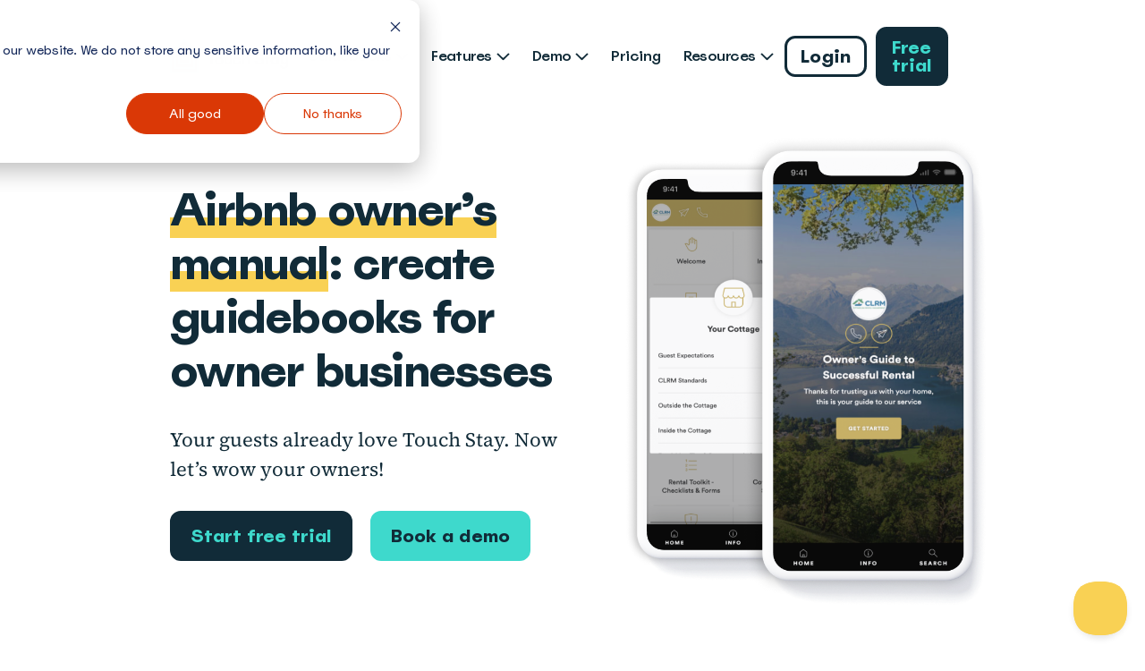

--- FILE ---
content_type: text/html; charset=UTF-8
request_url: https://touchstay.com/guidebooks/owner-manual
body_size: 21349
content:
<!doctype html><html lang="en" class="no-js"><head>
        <title>Airbnb Owner’s Manual: Create Guidebooks for Owner Businesses | Touchstay</title>
        <meta charset="utf-8">
        <meta name="viewport" content="width=device-width, initial-scale=1">
        <meta http-equiv="x-ua-compatible" content="ie=edge">
        <link rel="preload" href="https://touchstay.com/hubfs/raw_assets/public/syndicut-boilerplate/fonts/SpoofVF.woff2" as="font" type="font/woff2" crossorigin="">
        <link rel="preload" href="https://touchstay.com/hubfs/raw_assets/public/syndicut-boilerplate/fonts/source-serif-4-v8-latin-regular.woff2" as="font" type="font/woff2" crossorigin="">
        <link rel="preconnect" href="https://www.googletagmanager.com" crossorigin="">
        <link rel="preconnect" href="https://www.google-analytics.com" crossorigin="">
        
            <meta property="og:image" content="https://touchstay.com/hubfs/raw_assets/public/syndicut-boilerplate/images/social-share.jpg">
            <meta name="twitter:image" content="https://touchstay.com/hubfs/raw_assets/public/syndicut-boilerplate/images/social-share.jpg">
        
        
            <meta name="description" content="Your guests already love Touch Stay. Now let's wow your owners! Digital Guidebooks for Owner Businesses - Create an Owner Manual Online">
        
        <meta name="viewport" content="width=device-width, initial-scale=1">

    
    <meta property="og:description" content="Your guests already love Touch Stay. Now let's wow your owners! Digital Guidebooks for Owner Businesses - Create an Owner Manual Online">
    <meta property="og:title" content="Airbnb Owner’s Manual: Create Guidebooks for Owner Businesses">
    <meta name="twitter:description" content="Your guests already love Touch Stay. Now let's wow your owners! Digital Guidebooks for Owner Businesses - Create an Owner Manual Online">
    <meta name="twitter:title" content="Airbnb Owner’s Manual: Create Guidebooks for Owner Businesses">

    

    
    <style>
a.cta_button{-moz-box-sizing:content-box !important;-webkit-box-sizing:content-box !important;box-sizing:content-box !important;vertical-align:middle}.hs-breadcrumb-menu{list-style-type:none;margin:0px 0px 0px 0px;padding:0px 0px 0px 0px}.hs-breadcrumb-menu-item{float:left;padding:10px 0px 10px 10px}.hs-breadcrumb-menu-divider:before{content:'›';padding-left:10px}.hs-featured-image-link{border:0}.hs-featured-image{float:right;margin:0 0 20px 20px;max-width:50%}@media (max-width: 568px){.hs-featured-image{float:none;margin:0;width:100%;max-width:100%}}.hs-screen-reader-text{clip:rect(1px, 1px, 1px, 1px);height:1px;overflow:hidden;position:absolute !important;width:1px}
</style>

<link rel="stylesheet" href="https://touchstay.com/hubfs/hub_generated/template_assets/1/62881730022/1769087703368/template_styles.min.css">
<link rel="stylesheet" href="https://touchstay.com/hubfs/hub_generated/module_assets/1/349909307636/1769004707312/module_hotel-ebook-modal.min.css">
<!-- Editor Styles -->
<style id="hs_editor_style" type="text/css">
/* HubSpot Non-stacked Media Query Styles */
@media (min-width:768px) {
  .dnd_area-row-0-vertical-alignment > .row-fluid {
    display: -ms-flexbox !important;
    -ms-flex-direction: row;
    display: flex !important;
    flex-direction: row;
  }
  .dnd_area-column-1-vertical-alignment {
    display: -ms-flexbox !important;
    -ms-flex-direction: column !important;
    -ms-flex-pack: start !important;
    display: flex !important;
    flex-direction: column !important;
    justify-content: flex-start !important;
  }
  .dnd_area-column-1-vertical-alignment > div {
    flex-shrink: 0 !important;
  }
}
/* HubSpot Styles (default) */
.dnd_area-row-5-padding {
  padding-top: 50px !important;
}
.widget_1680691629933-hidden {
  display: none !important;
}
</style>
    

    
<!--  Added by GoogleTagManager integration -->
<script>
var _hsp = window._hsp = window._hsp || [];
window.dataLayer = window.dataLayer || [];
function gtag(){dataLayer.push(arguments);}

var useGoogleConsentModeV2 = true;
var waitForUpdateMillis = 1000;



var hsLoadGtm = function loadGtm() {
    if(window._hsGtmLoadOnce) {
      return;
    }

    if (useGoogleConsentModeV2) {

      gtag('set','developer_id.dZTQ1Zm',true);

      gtag('consent', 'default', {
      'ad_storage': 'denied',
      'analytics_storage': 'denied',
      'ad_user_data': 'denied',
      'ad_personalization': 'denied',
      'wait_for_update': waitForUpdateMillis
      });

      _hsp.push(['useGoogleConsentModeV2'])
    }

    (function(w,d,s,l,i){w[l]=w[l]||[];w[l].push({'gtm.start':
    new Date().getTime(),event:'gtm.js'});var f=d.getElementsByTagName(s)[0],
    j=d.createElement(s),dl=l!='dataLayer'?'&l='+l:'';j.async=true;j.src=
    'https://www.googletagmanager.com/gtm.js?id='+i+dl;f.parentNode.insertBefore(j,f);
    })(window,document,'script','dataLayer','GTM-TWVCBMW');

    window._hsGtmLoadOnce = true;
};

_hsp.push(['addPrivacyConsentListener', function(consent){
  if(consent.allowed || (consent.categories && consent.categories.analytics)){
    hsLoadGtm();
  }
}]);

</script>

<!-- /Added by GoogleTagManager integration -->

    <link rel="canonical" href="https://touchstay.com/guidebooks/owner-manual">

<script src="https://cdn.usefathom.com/script.js" data-site="UUBAOZXJ" defer></script>
<script type="text/javascript">(function(c,l,a,r,i,t,y){c[a]=c[a]||function(){(c[a].q=c[a].q||[]).push(arguments)};t=l.createElement(r);t.async=1;t.src="https://www.clarity.ms/tag/"+i;y=l.getElementsByTagName(r)[0];y.parentNode.insertBefore(t,y);})(window, document, "clarity", "script", "hy6hx69mib");</script>
<meta property="og:url" content="https://touchstay.com/guidebooks/owner-manual">
<meta name="twitter:card" content="summary">
<meta http-equiv="content-language" content="en">






        <link rel="alternate" href="https://touchstay.com" hreflang="x-default">
        <style>
            @font-face {
                font-family: "Spoof";
                src: 
                    url("https://touchstay.com/hubfs/raw_assets/public/syndicut-boilerplate/fonts/SpoofVF.woff2") 
                    format("woff2 supports variations"),
                    url("https://touchstay.com/hubfs/raw_assets/public/syndicut-boilerplate/fonts/SpoofVF.woff2")
                    format("woff2-variations");
                font-stretch: 25% 150%;
                font-weight: 96 166;
                font-display: swap;
            }

            @font-face {
                font-family: "Source Serif 4";
                font-display: swap;
                font-style: normal;
                font-weight: 400;
                src:
                url("https://touchstay.com/hubfs/raw_assets/public/syndicut-boilerplate/fonts/source-serif-4-v8-latin-regular.woff2") format("woff2");
            }

            @font-face {
                font-family: "Source Serif 4";
                font-display: swap;
                font-style: normal;
                font-weight: 700;
                src:
                url("https://touchstay.com/hubfs/raw_assets/public/syndicut-boilerplate/fonts/source-serif-4-v8-latin-700.woff2") format("woff2");
            }

            #hs-eu-cookie-confirmation-inner {
                padding: 20px !important;
                position: relative;
                z-index: 100;
            }

            #hs-eu-cookie-confirmation-inner::before {
                bottom: 20px;
                content: url("https://touchstay.com/hubfs/raw_assets/public/syndicut-boilerplate/images/cookiebar.svg");
                height: 50px;
                left: 50%;
                position: absolute;
                transform: translateX(-50%);
                width: 300px;
                z-index: -1;

                
            }

            @media only screen and (max-width: 750px) {
                #hs-eu-cookie-confirmation-inner::before {
                    display: none;
                }
            }

            @media only screen and (min-width: 750px) {
                #hs-eu-cookie-confirmation-inner {
                    padding: 20px !important;
                }

                #hs-eu-cookie-confirmation-inner::before {
                    left: 20px;
                    transform: translateX(0);
                }

                #hs-eu-cookie-confirmation-buttons-area {
                    align-items: center !important;
                    height: 50px !important;
                    margin-right: 0 !important;
                }
            }

            @media only screen and (min-width: 860px) {
                #hs-eu-cookie-confirmation-inner::before {
                    height: 70px;
                    width: 400px;
                }

                #hs-eu-cookie-confirmation-buttons-area {
                    height: 70px !important;
                }
            }
        </style>
        
        <script>
            /*! modernizr 3.6.0 (Custom Build) | MIT *
        * https://modernizr.com/download/?-objectfit-touchevents-mq-setclasses-shiv !*/
            !function(e,t,n){function r(e,t){return typeof e===t}function o(){var e,t,n,o,i,a,s;for(var l in C)if(C.hasOwnProperty(l)){if(e=[],t=C[l],t.name&&(e.push(t.name.toLowerCase()),t.options&&t.options.aliases&&t.options.aliases.length))for(n=0;n<t.options.aliases.length;n++)e.push(t.options.aliases[n].toLowerCase());for(o=r(t.fn,"function")?t.fn():t.fn,i=0;i<e.length;i++)a=e[i],s=a.split("."),1===s.length?Modernizr[s[0]]=o:(!Modernizr[s[0]]||Modernizr[s[0]]instanceof Boolean||(Modernizr[s[0]]=new Boolean(Modernizr[s[0]])),Modernizr[s[0]][s[1]]=o),y.push((o?"":"no-")+s.join("-"))}}function i(e){var t=b.className,n=Modernizr._config.classPrefix||"";if(E&&(t=t.baseVal),Modernizr._config.enableJSClass){var r=new RegExp("(^|\\s)"+n+"no-js(\\s|$)");t=t.replace(r,"$1"+n+"js$2")}Modernizr._config.enableClasses&&(t+=" "+n+e.join(" "+n),E?b.className.baseVal=t:b.className=t)}function a(){return"function"!=typeof t.createElement?t.createElement(arguments[0]):E?t.createElementNS.call(t,"http://www.w3.org/2000/svg",arguments[0]):t.createElement.apply(t,arguments)}function s(){var e=t.body;return e||(e=a(E?"svg":"body"),e.fake=!0),e}function l(e,n,r,o){var i,l,u,c,f="modernizr",d=a("div"),p=s();if(parseInt(r,10))for(;r--;)u=a("div"),u.id=o?o[r]:f+(r+1),d.appendChild(u);return i=a("style"),i.type="text/css",i.id="s"+f,(p.fake?p:d).appendChild(i),p.appendChild(d),i.styleSheet?i.styleSheet.cssText=e:i.appendChild(t.createTextNode(e)),d.id=f,p.fake&&(p.style.background="",p.style.overflow="hidden",c=b.style.overflow,b.style.overflow="hidden",b.appendChild(p)),l=n(d,e),p.fake?(p.parentNode.removeChild(p),b.style.overflow=c,b.offsetHeight):d.parentNode.removeChild(d),!!l}function u(e){return e.replace(/([a-z])-([a-z])/g,function(e,t,n){return t+n.toUpperCase()}).replace(/^-/,"")}function c(e,t){return!!~(""+e).indexOf(t)}function f(e,t){return function(){return e.apply(t,arguments)}}function d(e,t,n){var o;for(var i in e)if(e[i]in t)return n===!1?e[i]:(o=t[e[i]],r(o,"function")?f(o,n||t):o);return!1}function p(e){return e.replace(/([A-Z])/g,function(e,t){return"-"+t.toLowerCase()}).replace(/^ms-/,"-ms-")}function m(t,n,r){var o;if("getComputedStyle"in e){o=getComputedStyle.call(e,t,n);var i=e.console;if(null!==o)r&&(o=o.getPropertyValue(r));else if(i){var a=i.error?"error":"log";i[a].call(i,"getComputedStyle returning null, its possible modernizr test results are inaccurate")}}else o=!n&&t.currentStyle&&t.currentStyle[r];return o}function h(t,r){var o=t.length;if("CSS"in e&&"supports"in e.CSS){for(;o--;)if(e.CSS.supports(p(t[o]),r))return!0;return!1}if("CSSSupportsRule"in e){for(var i=[];o--;)i.push("("+p(t[o])+":"+r+")");return i=i.join(" or "),l("@supports ("+i+") { #modernizr { position: absolute; } }",function(e){return"absolute"==m(e,null,"position")})}return n}function v(e,t,o,i){function s(){f&&(delete F.style,delete F.modElem)}if(i=r(i,"undefined")?!1:i,!r(o,"undefined")){var l=h(e,o);if(!r(l,"undefined"))return l}for(var f,d,p,m,v,g=["modernizr","tspan","samp"];!F.style&&g.length;)f=!0,F.modElem=a(g.shift()),F.style=F.modElem.style;for(p=e.length,d=0;p>d;d++)if(m=e[d],v=F.style[m],c(m,"-")&&(m=u(m)),F.style[m]!==n){if(i||r(o,"undefined"))return s(),"pfx"==t?m:!0;try{F.style[m]=o}catch(y){}if(F.style[m]!=v)return s(),"pfx"==t?m:!0}return s(),!1}function g(e,t,n,o,i){var a=e.charAt(0).toUpperCase()+e.slice(1),s=(e+" "+z.join(a+" ")+a).split(" ");return r(t,"string")||r(t,"undefined")?v(s,t,o,i):(s=(e+" "+T.join(a+" ")+a).split(" "),d(s,t,n))}var y=[],C=[],S={_version:"3.6.0",_config:{classPrefix:"",enableClasses:!0,enableJSClass:!0,usePrefixes:!0},_q:[],on:function(e,t){var n=this;setTimeout(function(){t(n[e])},0)},addTest:function(e,t,n){C.push({name:e,fn:t,options:n})},addAsyncTest:function(e){C.push({name:null,fn:e})}},Modernizr=function(){};Modernizr.prototype=S,Modernizr=new Modernizr;var b=t.documentElement,E="svg"===b.nodeName.toLowerCase();E||!function(e,t){function n(e,t){var n=e.createElement("p"),r=e.getElementsByTagName("head")[0]||e.documentElement;return n.innerHTML="x<style>"+t+"</style>",r.insertBefore(n.lastChild,r.firstChild)}function r(){var e=C.elements;return"string"==typeof e?e.split(" "):e}function o(e,t){var n=C.elements;"string"!=typeof n&&(n=n.join(" ")),"string"!=typeof e&&(e=e.join(" ")),C.elements=n+" "+e,u(t)}function i(e){var t=y[e[v]];return t||(t={},g++,e[v]=g,y[g]=t),t}function a(e,n,r){if(n||(n=t),f)return n.createElement(e);r||(r=i(n));var o;return o=r.cache[e]?r.cache[e].cloneNode():h.test(e)?(r.cache[e]=r.createElem(e)).cloneNode():r.createElem(e),!o.canHaveChildren||m.test(e)||o.tagUrn?o:r.frag.appendChild(o)}function s(e,n){if(e||(e=t),f)return e.createDocumentFragment();n=n||i(e);for(var o=n.frag.cloneNode(),a=0,s=r(),l=s.length;l>a;a++)o.createElement(s[a]);return o}function l(e,t){t.cache||(t.cache={},t.createElem=e.createElement,t.createFrag=e.createDocumentFragment,t.frag=t.createFrag()),e.createElement=function(n){return C.shivMethods?a(n,e,t):t.createElem(n)},e.createDocumentFragment=Function("h,f","return function(){var n=f.cloneNode(),c=n.createElement;h.shivMethods&&("+r().join().replace(/[\w\-:]+/g,function(e){return t.createElem(e),t.frag.createElement(e),'c("'+e+'")'})+");return n}")(C,t.frag)}function u(e){e||(e=t);var r=i(e);return!C.shivCSS||c||r.hasCSS||(r.hasCSS=!!n(e,"article,aside,dialog,figcaption,figure,footer,header,hgroup,main,nav,section{display:block}mark{background:#FF0;color:#000}template{display:none}")),f||l(e,r),e}var c,f,d="3.7.3",p=e.html5||{},m=/^<|^(?:button|map|select|textarea|object|iframe|option|optgroup)$/i,h=/^(?:a|b|code|div|fieldset|h1|h2|h3|h4|h5|h6|i|label|li|ol|p|q|span|strong|style|table|tbody|td|th|tr|ul)$/i,v="_html5shiv",g=0,y={};!function(){try{var e=t.createElement("a");e.innerHTML="<xyz></xyz>",c="hidden"in e,f=1==e.childNodes.length||function(){t.createElement("a");var e=t.createDocumentFragment();return"undefined"==typeof e.cloneNode||"undefined"==typeof e.createDocumentFragment||"undefined"==typeof e.createElement}()}catch(n){c=!0,f=!0}}();var C={elements:p.elements||"abbr article aside audio bdi canvas data datalist details dialog figcaption figure footer header hgroup main mark meter nav output picture progress section summary template time video",version:d,shivCSS:p.shivCSS!==!1,supportsUnknownElements:f,shivMethods:p.shivMethods!==!1,type:"default",shivDocument:u,createElement:a,createDocumentFragment:s,addElements:o};e.html5=C,u(t),"object"==typeof module&&module.exports&&(module.exports=C)}("undefined"!=typeof e?e:this,t);var x=S._config.usePrefixes?" -webkit- -moz- -o- -ms- ".split(" "):["",""];S._prefixes=x;var _=function(){var t=e.matchMedia||e.msMatchMedia;return t?function(e){var n=t(e);return n&&n.matches||!1}:function(t){var n=!1;return l("@media "+t+" { #modernizr { position: absolute; } }",function(t){n="absolute"==(e.getComputedStyle?e.getComputedStyle(t,null):t.currentStyle).position}),n}}();S.mq=_;var w=S.testStyles=l;Modernizr.addTest("touchevents",function(){var n;if("ontouchstart"in e||e.DocumentTouch&&t instanceof DocumentTouch)n=!0;else{var r=["@media (",x.join("touch-enabled),("),"heartz",")","{ #modernizr { top:9px;position:absolute}}"].join("");w(r,function(e){n=9===e.offsetTop})}return n});var j="Moz O ms Webkit",z=S._config.usePrefixes?j.split(" "):[];S._cssomPrefixes=z;var N=function(t){var r,o=x.length,i=e.CSSRule;if("undefined"==typeof i)return n;if(!t)return!1;if(t=t.replace(/^@/,""),r=t.replace(/-/g,"_").toUpperCase()+"_RULE",r in i)return"@"+t;for(var a=0;o>a;a++){var s=x[a],l=s.toUpperCase()+"_"+r;if(l in i)return"@-"+s.toLowerCase()+"-"+t}return!1};S.atRule=N;var T=S._config.usePrefixes?j.toLowerCase().split(" "):[];S._domPrefixes=T;var k={elem:a("modernizr")};Modernizr._q.push(function(){delete k.elem});var F={style:k.elem.style};Modernizr._q.unshift(function(){delete F.style}),S.testAllProps=g;var M=S.prefixed=function(e,t,n){return 0===e.indexOf("@")?N(e):(-1!=e.indexOf("-")&&(e=u(e)),t?g(e,t,n):g(e,"pfx"))};Modernizr.addTest("objectfit",!!M("objectFit"),{aliases:["object-fit"]}),o(),i(y),delete S.addTest,delete S.addAsyncTest;for(var P=0;P<Modernizr._q.length;P++)Modernizr._q[P]();e.Modernizr=Modernizr}(window,document);
        </script>
      
        <!--amazonaws-->
        
         <script>!function () {var reb2b = window.reb2b = window.reb2b || [];if (reb2b.invoked) return;reb2b.invoked = true;reb2b.methods = ["identify", "collect"];reb2b.factory = function (method) {return function () {var args = Array.prototype.slice.call(arguments);args.unshift(method);reb2b.push(args);return reb2b;};};for (var i = 0; i < reb2b.methods.length; i++) {var key = reb2b.methods[i];reb2b[key] = reb2b.factory(key);}reb2b.load = function (key) {var script = document.createElement("script");script.type = "text/javascript";script.async = true;script.src = "https://s3-us-west-2.amazonaws.com/b2bjsstore/b/" + key + "/1N5W0HMZXQO5.js.gz";var first = document.getElementsByTagName("script")[0];first.parentNode.insertBefore(script, first);};reb2b.SNIPPET_VERSION = "1.0.1";reb2b.load("1N5W0HMZXQO5");}();</script><meta name="generator" content="HubSpot"></head><body class="  hs-content-id-64263251436 hs-site-page page  ">
<!--  Added by GoogleTagManager integration -->
<noscript><iframe src="https://www.googletagmanager.com/ns.html?id=GTM-TWVCBMW" height="0" width="0" style="display:none;visibility:hidden"></iframe></noscript>

<!-- /Added by GoogleTagManager integration -->
Script:
        
        <!--apollo-->
        <script>function initApollo(){var n=Math.random().toString(36).substring(7),o=document.createElement("script"); o.src="https://assets.apollo.io/micro/website-tracker/tracker.iife.js?nocache="+n,o.async=!0,o.defer=!0, o.onload=function(){window.trackingFunctions.onLoad({appId:"6807a91f1a85cd000d9ba45b"})}, document.head.appendChild(o)}initApollo();</script>
       
       
            <link href="https://touchstay.com/hubfs/favicon.ico" type="image/ico" rel="icon">
        
        <link rel="apple-touch-icon" href="https://touchstay.com/hubfs/raw_assets/public/syndicut-boilerplate/images/icons/apple-touch-icon.png">
        <link rel="manifest" href="https://touchstay.com/hubfs/raw_assets/public/syndicut-boilerplate/images/icons/manifest.json">
        <!--  Shareasale -->
        <script src="https://www.dwin1.com/105819.js" type="text/javascript" defer></script>
        <!-- Geo-translate -->
        <script>
          (function(g,e,o,t,a,r,ge,tl,y){
          t=g.getElementsByTagName(o)[0];y=g.createElement(e);y.async=true;
          y.src='https://g594253005.co/geotranslate?id=-OXOohpw-3iu0t6yQebQ&refurl='+g.referrer+'&winurl='+encodeURIComponent(window.location)+'&navigatorlang='+(navigator.language || navigator.userLanguage || '');
          t.parentNode.insertBefore(y,t);
          })(document,'script','head');
        </script>
        <!-- Awin AWC -->
        <script>
        (function () {
          try {
            const STORAGE_KEY = 'touchstay_awin_awc'
            const urlParams = new URLSearchParams(window.location.search)
            const awc = urlParams.get('awc')

            if (awc && /^[a-zA-Z0-9_-]{3,100}$/.test(awc)) {
              localStorage.setItem(STORAGE_KEY, awc)
            }
          } catch (e) {
            console.warn('AWC capture failed', e)
          }
        })()
      </script>
    
    
    
        <div data-global-resource-path="syndicut-boilerplate/templates/partials/header.html"><a href="#main-content">Skip to content</a>
<nav class="c-navbar" id="js-navbar">
    <div class="g-container">
        <div class="g-row">
            <div class="c-navbar__container">
                <a href="/?hsLang=en" class="c-navbar__brand">
                    <svg viewbox="0 0 207 55"><path fill="#112B38" d="M66.55 27.25h-4.475V23.5H75.15v3.75H70.7V41h-4.15V27.25Zm14.807 14c-1.4 0-2.641-.275-3.725-.825-1.066-.55-1.9-1.317-2.5-2.3-.6-1-.9-2.125-.9-3.375s.3-2.367.9-3.35c.6-1 1.434-1.775 2.5-2.325 1.084-.55 2.325-.825 3.725-.825 1.384 0 2.609.275 3.675.825 1.084.55 1.925 1.325 2.525 2.325.617.983.925 2.1.925 3.35s-.308 2.375-.925 3.375c-.6.983-1.441 1.75-2.525 2.3-1.066.55-2.291.825-3.675.825Zm0-3.325c.6 0 1.134-.133 1.6-.4a2.857 2.857 0 0 0 1.1-1.125c.267-.483.409-1.033.425-1.65 0-.617-.141-1.167-.425-1.65a2.857 2.857 0 0 0-1.1-1.125c-.466-.283-1-.425-1.6-.425-.6 0-1.141.142-1.625.425a3.037 3.037 0 0 0-1.125 1.125c-.266.483-.391 1.033-.375 1.65-.016.617.109 1.167.375 1.65.284.483.659.858 1.125 1.125.484.267 1.025.4 1.625.4ZM102.374 41h-3.975l-.025-2.4c-.367.85-.909 1.508-1.625 1.975-.7.45-1.55.675-2.55.675-1.4 0-2.509-.442-3.325-1.325-.817-.883-1.225-2.092-1.225-3.625v-7.8h4v7.025c0 .733.191 1.308.575 1.725.383.417.925.625 1.625.625.783 0 1.4-.25 1.85-.75.466-.517.7-1.2.7-2.05V28.5h3.975V41Zm8.433.25c-1.383 0-2.616-.275-3.7-.825-1.066-.55-1.9-1.317-2.5-2.3-.583-.983-.875-2.108-.875-3.375s.292-2.392.875-3.375a5.96 5.96 0 0 1 2.5-2.3c1.084-.55 2.317-.825 3.7-.825 1.7 0 3.134.417 4.3 1.25 1.184.817 1.95 1.925 2.3 3.325h-4.25c-.25-.4-.583-.708-1-.925a2.63 2.63 0 0 0-1.35-.35c-.6 0-1.125.142-1.575.425-.45.267-.8.642-1.05 1.125-.25.467-.375 1.017-.375 1.65 0 .617.125 1.167.375 1.65.25.483.6.858 1.05 1.125.45.267.975.4 1.575.4s1.125-.142 1.575-.425c.45-.3.784-.708 1-1.225.234-.517.317-1.108.25-1.775h4.125c.084 1.317-.158 2.492-.725 3.525-.566 1.017-1.4 1.808-2.5 2.375-1.083.567-2.325.85-3.725.85ZM119.185 23h3.975v7.9c.367-.85.909-1.5 1.625-1.95.717-.467 1.567-.7 2.55-.7 1.4 0 2.509.442 3.325 1.325.817.883 1.225 2.092 1.225 3.625V41h-4v-7.025c0-.733-.191-1.308-.575-1.725-.383-.417-.925-.625-1.625-.625-.766 0-1.375.242-1.825.725-.45.483-.683 1.15-.7 2V41h-3.975V23Zm28.903 18.25c-1.75 0-3.275-.308-4.575-.925-1.3-.617-2.309-1.467-3.025-2.55-.717-1.083-1.1-2.317-1.15-3.7h4.7c.05.783.241 1.458.575 2.025.333.55.8.975 1.4 1.275.616.283 1.341.417 2.175.4.666 0 1.241-.092 1.725-.275.5-.183.875-.45 1.125-.8.266-.35.408-.775.425-1.275 0-.433-.109-.783-.325-1.05a1.617 1.617 0 0 0-.775-.6 4.81 4.81 0 0 0-1.075-.3h-.025l-3.175-.4c-1.15-.15-2.109-.417-2.875-.8-.75-.383-1.317-.892-1.7-1.525-.367-.633-.55-1.392-.55-2.275 0-1.05.258-1.967.775-2.75.516-.783 1.266-1.392 2.25-1.825.983-.433 2.15-.65 3.5-.65 1.316 0 2.475.208 3.475.625 1.016.4 1.816.983 2.4 1.75.6.75.95 1.642 1.05 2.675l-4.45.05c-.134-.633-.425-1.117-.875-1.45-.434-.35-1.009-.525-1.725-.525-.434 0-.825.075-1.175.225-.35.133-.617.325-.8.575-.167.25-.25.542-.25.875 0 .517.191.883.575 1.1.4.217.925.367 1.575.45l2.85.375c1.25.167 2.291.475 3.124.925.851.433 1.484 1.008 1.901 1.725.433.717.65 1.567.65 2.55 0 1.217-.309 2.283-.925 3.2-.617.917-1.509 1.625-2.675 2.125-1.167.5-2.542.75-4.125.75Zm10.397-9.55h-2.225v-2.825l.825-.075c.616-.033 1.066-.225 1.35-.575.3-.367.466-.908.5-1.625l.075-1.775h3.425V28.5h3.3v3.2h-3.3V41h-3.95v-9.3Zm13.622 9.55c-1.134 0-2.167-.275-3.1-.825-.917-.567-1.642-1.35-2.175-2.35-.517-1-.775-2.108-.775-3.325s.258-2.317.775-3.3c.533-1 1.258-1.783 2.175-2.35.933-.567 1.966-.85 3.1-.85.983 0 1.841.233 2.575.7.733.45 1.3 1.092 1.7 1.925h.025V28.5h4V41h-4v-2.4h-.025c-.4.85-.967 1.508-1.7 1.975-.734.45-1.592.675-2.575.675Zm1.225-3.375c.616 0 1.166-.125 1.65-.375a2.816 2.816 0 0 0 1.125-1.125 3.156 3.156 0 0 0 .425-1.625c0-.6-.142-1.142-.425-1.625A2.816 2.816 0 0 0 174.982 32c-.484-.267-1.034-.4-1.65-.4-.6 0-1.142.133-1.625.4a2.803 2.803 0 0 0-1.125 1.125 3.303 3.303 0 0 0-.4 1.625c-.017.6.108 1.142.375 1.625.283.483.666.858 1.15 1.125.483.25 1.025.375 1.625.375Zm14.962 9.875c-1.467 0-2.759-.267-3.875-.8-1.1-.517-1.95-1.242-2.55-2.175-.6-.933-.9-2-.9-3.2h3.85c-.017.917.283 1.642.9 2.175.616.533 1.458.8 2.525.8 1.05 0 1.883-.275 2.5-.825.616-.533.925-1.258.925-2.175V38.3h-.025c-.334.833-.867 1.475-1.6 1.925-.717.45-1.584.675-2.6.675-1.467 0-2.609-.442-3.425-1.325-.817-.883-1.234-2.092-1.25-3.625V28.5h4.075v6.675c0 .733.191 1.317.575 1.75.383.417.925.625 1.625.625.783 0 1.4-.258 1.85-.775.45-.517.675-1.208.675-2.075v-6.2h4v13.075c0 1.233-.309 2.317-.925 3.25-.617.933-1.475 1.65-2.575 2.15-1.1.517-2.359.775-3.775.775Z" /><g clip-path="url(#logo-header)"><path fill="#112B38" d="M2.848 18.29v33.84h42.304V18.29L24 3.192 2.848 18.29Z" /><path fill="#3ED9CC" d="M47.4 16.376 24.823.263a1.415 1.415 0 0 0-1.646 0L.6 16.376c-.377.268-.601.705-.601 1.17v36.018A1.43 1.43 0 0 0 1.425 55h45.152A1.43 1.43 0 0 0 48 53.564V17.547c0-.466-.224-.902-.6-1.171h-.002ZM2.847 18.289 24 3.192 45.152 18.29V52.13H2.848V18.29Z" /><path fill="#3ED9CC" d="M39.938 47.812H8.065a1.43 1.43 0 0 1-1.424-1.435V20.95c0-.465.224-.902.6-1.17L23.179 8.407a1.415 1.415 0 0 1 1.646 0L40.76 19.78c.377.268.601.705.601 1.17v25.425a1.43 1.43 0 0 1-1.424 1.436Zm-30.45-2.87h29.027V21.695L24 11.336 9.489 21.694v23.249Z" /><path fill="#3ED9CC" d="M32.917 40.184H15.085a1.43 1.43 0 0 1-1.425-1.435V24.047c0-.466.224-.902.601-1.171l8.916-6.364a1.415 1.415 0 0 1 1.646 0l8.917 6.364c.377.269.6.705.6 1.17V38.75a1.43 1.43 0 0 1-1.424 1.435h.001Zm-16.408-2.87h14.985V24.79l-7.492-5.347-7.491 5.347v12.526h-.002Z" /><path fill="#3ED9CC" d="M26.681 33.226H21.32a1.19 1.19 0 0 1-1.187-1.196v-4.277a1.2 1.2 0 0 1 .5-.976l2.682-1.913a1.176 1.176 0 0 1 1.37 0l2.682 1.913c.315.225.5.588.5.976v4.277c0 .66-.53 1.196-1.186 1.196Zm-4.176-2.392h2.99v-2.463L24 27.304l-1.495 1.067v2.463Z" /></g><defs><clippath id="logo-header"><path fill="#fff" d="M0 0h48v55H0z" /></clippath></defs></svg>
                    <span class="u-visually-hide">Touch Stay</span>
                </a>
                <div id="hs_cos_wrapper_navigation-primary" class="hs_cos_wrapper hs_cos_wrapper_widget hs_cos_wrapper_type_module" style="" data-hs-cos-general-type="widget" data-hs-cos-type="module">

<div class="c-navbar__links" id="js-navbar-links">
    
        <ul class="c-navbar__list">
            
                
                <li class="c-navbar__item c-navbar__item--dropdown">
                
                    
                        <a href="https://touchstay.com/guidebooks?hsLang=en" class="c-navbar__link">Guidebooks
                            <svg class="c-navbar__link-dropdown-icon" viewbox="0 0 16 10"><path d="M7.293 8.742a1 1 0 0 0 1.414 0l6.365-6.363A1 1 0 0 0 13.658.965L8 6.621 2.344.963A1 1 0 0 0 .93 2.377l6.363 6.365ZM7 7.035v1h2v-1H7Z" /></svg>
                        </a>
                    
                    <div class="c-navbar__dropdown">
                        <div class="c-navbar__dropdown-wrapper">
                            
                                <a href="https://touchstay.com/guidebooks?hsLang=en" class="c-navbar__dropdown-touch-link">Guidebooks</a>
                            
                            <ul class="c-navbar__dropdown-list">
                                
                                    
                                        
                                            <li class="c-navbar__dropdown-item"><div class="c-navbar__dropdown-section">Short term rental</div></li>
                                        
                                    
                                    <li class="c-navbar__dropdown-item">
                                        <a href="https://touchstay.com/guidebooks/hosts?hsLang=en" class="c-navbar__dropdown-link">
                                            <svg fill="none" viewbox="0 0 8 8"><path fill="#3ED9CC" d="M7.313 3.115a1 1 0 0 1 0 1.77L2.215 7.561A1 1 0 0 1 .75 6.676V1.324A1 1 0 0 1 2.215.44l5.098 2.676Z" /></svg>
                                            Hosts / Owners
                                        </a>
                                    </li>
                                
                                    
                                        
                                    
                                    <li class="c-navbar__dropdown-item">
                                        <a href="https://touchstay.com/guidebooks/property-managers?hsLang=en" class="c-navbar__dropdown-link">
                                            <svg fill="none" viewbox="0 0 8 8"><path fill="#3ED9CC" d="M7.313 3.115a1 1 0 0 1 0 1.77L2.215 7.561A1 1 0 0 1 .75 6.676V1.324A1 1 0 0 1 2.215.44l5.098 2.676Z" /></svg>
                                            Property managers
                                        </a>
                                    </li>
                                
                                    
                                        
                                    
                                    <li class="c-navbar__dropdown-item">
                                        <a href="https://touchstay.com/guidebooks/cleaning-checklist?hsLang=en" class="c-navbar__dropdown-link">
                                            <svg fill="none" viewbox="0 0 8 8"><path fill="#3ED9CC" d="M7.313 3.115a1 1 0 0 1 0 1.77L2.215 7.561A1 1 0 0 1 .75 6.676V1.324A1 1 0 0 1 2.215.44l5.098 2.676Z" /></svg>
                                            Cleaning &amp; changeovers
                                        </a>
                                    </li>
                                
                                    
                                        
                                    
                                    <li class="c-navbar__dropdown-item">
                                        <a href="https://touchstay.com/guidebooks/owner-manual" class="c-navbar__dropdown-link">
                                            <svg fill="none" viewbox="0 0 8 8"><path fill="#3ED9CC" d="M7.313 3.115a1 1 0 0 1 0 1.77L2.215 7.561A1 1 0 0 1 .75 6.676V1.324A1 1 0 0 1 2.215.44l5.098 2.676Z" /></svg>
                                            For your owners
                                        </a>
                                    </li>
                                
                                    
                                        
                                            </ul>
                                            <ul class="c-navbar__dropdown-list">
                                                <li class="c-navbar__dropdown-item"><div class="c-navbar__dropdown-section">Outdoors</div></li>
                                        
                                    
                                    <li class="c-navbar__dropdown-item">
                                        <a href="https://touchstay.com/guidebooks/glampsites?hsLang=en" class="c-navbar__dropdown-link">
                                            <svg fill="none" viewbox="0 0 8 8"><path fill="#3ED9CC" d="M7.313 3.115a1 1 0 0 1 0 1.77L2.215 7.561A1 1 0 0 1 .75 6.676V1.324A1 1 0 0 1 2.215.44l5.098 2.676Z" /></svg>
                                            Glamping
                                        </a>
                                    </li>
                                
                                    
                                        
                                    
                                    <li class="c-navbar__dropdown-item">
                                        <a href="https://touchstay.com/guidebooks/campsites?hsLang=en" class="c-navbar__dropdown-link">
                                            <svg fill="none" viewbox="0 0 8 8"><path fill="#3ED9CC" d="M7.313 3.115a1 1 0 0 1 0 1.77L2.215 7.561A1 1 0 0 1 .75 6.676V1.324A1 1 0 0 1 2.215.44l5.098 2.676Z" /></svg>
                                            Camping &amp; caravanning
                                        </a>
                                    </li>
                                
                                    
                                        
                                    
                                    <li class="c-navbar__dropdown-item">
                                        <a href="https://touchstay.com/guidebooks/rvs-and-campervans?hsLang=en" class="c-navbar__dropdown-link">
                                            <svg fill="none" viewbox="0 0 8 8"><path fill="#3ED9CC" d="M7.313 3.115a1 1 0 0 1 0 1.77L2.215 7.561A1 1 0 0 1 .75 6.676V1.324A1 1 0 0 1 2.215.44l5.098 2.676Z" /></svg>
                                            RVs &amp; campervans
                                        </a>
                                    </li>
                                
                                    
                                        
                                            </ul>
                                            <ul class="c-navbar__dropdown-list">
                                                <li class="c-navbar__dropdown-item"><div class="c-navbar__dropdown-section">Traditional</div></li>
                                        
                                    
                                    <li class="c-navbar__dropdown-item">
                                        <a href="https://touchstay.com/guidebooks/bed-and-breakfast?hsLang=en" class="c-navbar__dropdown-link">
                                            <svg fill="none" viewbox="0 0 8 8"><path fill="#3ED9CC" d="M7.313 3.115a1 1 0 0 1 0 1.77L2.215 7.561A1 1 0 0 1 .75 6.676V1.324A1 1 0 0 1 2.215.44l5.098 2.676Z" /></svg>
                                            Bed &amp; breakfast
                                        </a>
                                    </li>
                                
                                    
                                        
                                    
                                    <li class="c-navbar__dropdown-item">
                                        <a href="https://touchstay.com/guidebooks/boutique-hotels?hsLang=en" class="c-navbar__dropdown-link">
                                            <svg fill="none" viewbox="0 0 8 8"><path fill="#3ED9CC" d="M7.313 3.115a1 1 0 0 1 0 1.77L2.215 7.561A1 1 0 0 1 .75 6.676V1.324A1 1 0 0 1 2.215.44l5.098 2.676Z" /></svg>
                                            Boutique hotels
                                        </a>
                                    </li>
                                
                                    
                                        
                                    
                                    <li class="c-navbar__dropdown-item">
                                        <a href="https://touchstay.com/guidebooks/dmo?hsLang=en" class="c-navbar__dropdown-link">
                                            <svg fill="none" viewbox="0 0 8 8"><path fill="#3ED9CC" d="M7.313 3.115a1 1 0 0 1 0 1.77L2.215 7.561A1 1 0 0 1 .75 6.676V1.324A1 1 0 0 1 2.215.44l5.098 2.676Z" /></svg>
                                            Destination marketing
                                        </a>
                                    </li>
                                
                                    
                                        
                                    
                                    <li class="c-navbar__dropdown-item">
                                        <a href="https://touchstay.com/guidebooks/hotels-and-resorts?hsLang=en" class="c-navbar__dropdown-link">
                                            <svg fill="none" viewbox="0 0 8 8"><path fill="#3ED9CC" d="M7.313 3.115a1 1 0 0 1 0 1.77L2.215 7.561A1 1 0 0 1 .75 6.676V1.324A1 1 0 0 1 2.215.44l5.098 2.676Z" /></svg>
                                            Hotels &amp; resorts 
                                        </a>
                                    </li>
                                
                                    
                                        
                                            </ul>
                                            <ul class="c-navbar__dropdown-list">
                                                <li class="c-navbar__dropdown-item"><div class="c-navbar__dropdown-section">Other</div></li>
                                        
                                    
                                    <li class="c-navbar__dropdown-item">
                                        <a href="https://touchstay.com/guidebooks/event-app?hsLang=en" class="c-navbar__dropdown-link">
                                            <svg fill="none" viewbox="0 0 8 8"><path fill="#3ED9CC" d="M7.313 3.115a1 1 0 0 1 0 1.77L2.215 7.561A1 1 0 0 1 .75 6.676V1.324A1 1 0 0 1 2.215.44l5.098 2.676Z" /></svg>
                                            Event app
                                        </a>
                                    </li>
                                
                                    
                                        
                                    
                                    <li class="c-navbar__dropdown-item">
                                        <a href="https://touchstay.com/guidebooks/wedding-planning-guide?hsLang=en" class="c-navbar__dropdown-link">
                                            <svg fill="none" viewbox="0 0 8 8"><path fill="#3ED9CC" d="M7.313 3.115a1 1 0 0 1 0 1.77L2.215 7.561A1 1 0 0 1 .75 6.676V1.324A1 1 0 0 1 2.215.44l5.098 2.676Z" /></svg>
                                            Wedding app
                                        </a>
                                    </li>
                                
                                    
                                        
                                    
                                    <li class="c-navbar__dropdown-item">
                                        <a href="https://touchstay.com/guidebooks/sop-standard-operating-procedure?hsLang=en" class="c-navbar__dropdown-link">
                                            <svg fill="none" viewbox="0 0 8 8"><path fill="#3ED9CC" d="M7.313 3.115a1 1 0 0 1 0 1.77L2.215 7.561A1 1 0 0 1 .75 6.676V1.324A1 1 0 0 1 2.215.44l5.098 2.676Z" /></svg>
                                            SOPs
                                        </a>
                                    </li>
                                
                                    
                                        
                                    
                                    <li class="c-navbar__dropdown-item">
                                        <a href="https://touchstay.com/guidebooks/employee-onboarding?hsLang=en" class="c-navbar__dropdown-link">
                                            <svg fill="none" viewbox="0 0 8 8"><path fill="#3ED9CC" d="M7.313 3.115a1 1 0 0 1 0 1.77L2.215 7.561A1 1 0 0 1 .75 6.676V1.324A1 1 0 0 1 2.215.44l5.098 2.676Z" /></svg>
                                            Employee onboarding
                                        </a>
                                    </li>
                                
                                    
                                        
                                    
                                    <li class="c-navbar__dropdown-item">
                                        <a href="https://touchstay.com/guidebooks/non-profits?hsLang=en" class="c-navbar__dropdown-link">
                                            <svg fill="none" viewbox="0 0 8 8"><path fill="#3ED9CC" d="M7.313 3.115a1 1 0 0 1 0 1.77L2.215 7.561A1 1 0 0 1 .75 6.676V1.324A1 1 0 0 1 2.215.44l5.098 2.676Z" /></svg>
                                            Non-profits
                                        </a>
                                    </li>
                                
                                    
                                        
                                    
                                    <li class="c-navbar__dropdown-item">
                                        <a href="https://touchstay.com/guidebooks/pet-sitters?hsLang=en" class="c-navbar__dropdown-link">
                                            <svg fill="none" viewbox="0 0 8 8"><path fill="#3ED9CC" d="M7.313 3.115a1 1 0 0 1 0 1.77L2.215 7.561A1 1 0 0 1 .75 6.676V1.324A1 1 0 0 1 2.215.44l5.098 2.676Z" /></svg>
                                            Pet sitting
                                        </a>
                                    </li>
                                
                                    
                                        
                                    
                                    <li class="c-navbar__dropdown-item">
                                        <a href="https://touchstay.com/guidebooks/home-swap?hsLang=en" class="c-navbar__dropdown-link">
                                            <svg fill="none" viewbox="0 0 8 8"><path fill="#3ED9CC" d="M7.313 3.115a1 1 0 0 1 0 1.77L2.215 7.561A1 1 0 0 1 .75 6.676V1.324A1 1 0 0 1 2.215.44l5.098 2.676Z" /></svg>
                                            Home swap
                                        </a>
                                    </li>
                                
                                    
                                        
                                    
                                    <li class="c-navbar__dropdown-item">
                                        <a href="https://touchstay.com/guidebooks/guide-to-anything?hsLang=en" class="c-navbar__dropdown-link">
                                            <svg fill="none" viewbox="0 0 8 8"><path fill="#3ED9CC" d="M7.313 3.115a1 1 0 0 1 0 1.77L2.215 7.561A1 1 0 0 1 .75 6.676V1.324A1 1 0 0 1 2.215.44l5.098 2.676Z" /></svg>
                                            More ideas
                                        </a>
                                    </li>
                                
                            </ul>
                        </div>
                    </div>
                
                </li>
            
                
                <li class="c-navbar__item c-navbar__item--dropdown">
                
                    
                        <a href="https://touchstay.com/our-features?hsLang=en" class="c-navbar__link">Features
                            <svg class="c-navbar__link-dropdown-icon" viewbox="0 0 16 10"><path d="M7.293 8.742a1 1 0 0 0 1.414 0l6.365-6.363A1 1 0 0 0 13.658.965L8 6.621 2.344.963A1 1 0 0 0 .93 2.377l6.363 6.365ZM7 7.035v1h2v-1H7Z" /></svg>
                        </a>
                    
                    <div class="c-navbar__dropdown">
                        <div class="c-navbar__dropdown-wrapper">
                            
                                <a href="https://touchstay.com/our-features?hsLang=en" class="c-navbar__dropdown-touch-link">Features</a>
                            
                            <ul class="c-navbar__dropdown-list">
                                
                                    
                                        
                                    
                                    <li class="c-navbar__dropdown-item">
                                        <a href="https://touchstay.com/features/ai-guidebook-generator?hsLang=en" class="c-navbar__dropdown-link">
                                            <svg fill="none" viewbox="0 0 8 8"><path fill="#3ED9CC" d="M7.313 3.115a1 1 0 0 1 0 1.77L2.215 7.561A1 1 0 0 1 .75 6.676V1.324A1 1 0 0 1 2.215.44l5.098 2.676Z" /></svg>
                                            Guidebook generator
                                        </a>
                                    </li>
                                
                                    
                                        
                                    
                                    <li class="c-navbar__dropdown-item">
                                        <a href="https://touchstay.com/features/ai-chatbot?hsLang=en" class="c-navbar__dropdown-link">
                                            <svg fill="none" viewbox="0 0 8 8"><path fill="#3ED9CC" d="M7.313 3.115a1 1 0 0 1 0 1.77L2.215 7.561A1 1 0 0 1 .75 6.676V1.324A1 1 0 0 1 2.215.44l5.098 2.676Z" /></svg>
                                            AI chatbot
                                        </a>
                                    </li>
                                
                                    
                                        
                                    
                                    <li class="c-navbar__dropdown-item">
                                        <a href="https://touchstay.com/features/upsell-widget?hsLang=en" class="c-navbar__dropdown-link">
                                            <svg fill="none" viewbox="0 0 8 8"><path fill="#3ED9CC" d="M7.313 3.115a1 1 0 0 1 0 1.77L2.215 7.561A1 1 0 0 1 .75 6.676V1.324A1 1 0 0 1 2.215.44l5.098 2.676Z" /></svg>
                                            Upsell widget
                                        </a>
                                    </li>
                                
                                    
                                        
                                    
                                    <li class="c-navbar__dropdown-item">
                                        <a href="https://touchstay.com/two-way-messaging?hsLang=en" class="c-navbar__dropdown-link">
                                            <svg fill="none" viewbox="0 0 8 8"><path fill="#3ED9CC" d="M7.313 3.115a1 1 0 0 1 0 1.77L2.215 7.561A1 1 0 0 1 .75 6.676V1.324A1 1 0 0 1 2.215.44l5.098 2.676Z" /></svg>
                                            Message hub
                                        </a>
                                    </li>
                                
                                    
                                        
                                    
                                    <li class="c-navbar__dropdown-item">
                                        <a href="https://touchstay.com/features/contact-collection?hsLang=en" class="c-navbar__dropdown-link">
                                            <svg fill="none" viewbox="0 0 8 8"><path fill="#3ED9CC" d="M7.313 3.115a1 1 0 0 1 0 1.77L2.215 7.561A1 1 0 0 1 .75 6.676V1.324A1 1 0 0 1 2.215.44l5.098 2.676Z" /></svg>
                                            Contact collection
                                        </a>
                                    </li>
                                
                                    
                                        
                                    
                                    <li class="c-navbar__dropdown-item">
                                        <a href="https://touchstay.com/features/ai-content-assistant?hsLang=en" class="c-navbar__dropdown-link">
                                            <svg fill="none" viewbox="0 0 8 8"><path fill="#3ED9CC" d="M7.313 3.115a1 1 0 0 1 0 1.77L2.215 7.561A1 1 0 0 1 .75 6.676V1.324A1 1 0 0 1 2.215.44l5.098 2.676Z" /></svg>
                                            AI content assistant
                                        </a>
                                    </li>
                                
                                    
                                        
                                    
                                    <li class="c-navbar__dropdown-item">
                                        <a href="https://touchstay.com/features/data-dashboard?hsLang=en" class="c-navbar__dropdown-link">
                                            <svg fill="none" viewbox="0 0 8 8"><path fill="#3ED9CC" d="M7.313 3.115a1 1 0 0 1 0 1.77L2.215 7.561A1 1 0 0 1 .75 6.676V1.324A1 1 0 0 1 2.215.44l5.098 2.676Z" /></svg>
                                            Data dashboard
                                        </a>
                                    </li>
                                
                                    
                                        
                                    
                                    <li class="c-navbar__dropdown-item">
                                        <a href="https://touchstay.com/integrations?hsLang=en" class="c-navbar__dropdown-link">
                                            <svg fill="none" viewbox="0 0 8 8"><path fill="#3ED9CC" d="M7.313 3.115a1 1 0 0 1 0 1.77L2.215 7.561A1 1 0 0 1 .75 6.676V1.324A1 1 0 0 1 2.215.44l5.098 2.676Z" /></svg>
                                            PMS integration
                                        </a>
                                    </li>
                                
                                    
                                        
                                    
                                    <li class="c-navbar__dropdown-item">
                                        <a href="https://touchstay.com/guest-experience-integrations?hsLang=en" class="c-navbar__dropdown-link">
                                            <svg fill="none" viewbox="0 0 8 8"><path fill="#3ED9CC" d="M7.313 3.115a1 1 0 0 1 0 1.77L2.215 7.561A1 1 0 0 1 .75 6.676V1.324A1 1 0 0 1 2.215.44l5.098 2.676Z" /></svg>
                                            Experience integrations 
                                        </a>
                                    </li>
                                
                                    
                                        
                                    
                                    <li class="c-navbar__dropdown-item">
                                        <a href="https://touchstay.com/5-star-review-popup?hsLang=en" class="c-navbar__dropdown-link">
                                            <svg fill="none" viewbox="0 0 8 8"><path fill="#3ED9CC" d="M7.313 3.115a1 1 0 0 1 0 1.77L2.215 7.561A1 1 0 0 1 .75 6.676V1.324A1 1 0 0 1 2.215.44l5.098 2.676Z" /></svg>
                                            Collect 5-star reviews 
                                        </a>
                                    </li>
                                
                            </ul>
                        </div>
                    </div>
                
                </li>
            
                
                <li class="c-navbar__item c-navbar__item--dropdown">
                
                    
                        <a class="c-navbar__link">Demo
                            <svg class="c-navbar__link-dropdown-icon" viewbox="0 0 16 10"><path d="M7.293 8.742a1 1 0 0 0 1.414 0l6.365-6.363A1 1 0 0 0 13.658.965L8 6.621 2.344.963A1 1 0 0 0 .93 2.377l6.363 6.365ZM7 7.035v1h2v-1H7Z" /></svg>
                        </a>
                    
                    <div class="c-navbar__dropdown">
                        <div class="c-navbar__dropdown-wrapper">
                            
                            <ul class="c-navbar__dropdown-list">
                                
                                    
                                        
                                    
                                    <li class="c-navbar__dropdown-item">
                                        <a href="https://touchstay.com/watch-a-demo?hsLang=en" class="c-navbar__dropdown-link">
                                            <svg fill="none" viewbox="0 0 8 8"><path fill="#3ED9CC" d="M7.313 3.115a1 1 0 0 1 0 1.77L2.215 7.561A1 1 0 0 1 .75 6.676V1.324A1 1 0 0 1 2.215.44l5.098 2.676Z" /></svg>
                                            Watch a demo
                                        </a>
                                    </li>
                                
                                    
                                        
                                    
                                    <li class="c-navbar__dropdown-item">
                                        <a href="https://touchstay.com/request-a-demo-slider?hsLang=en" class="c-navbar__dropdown-link">
                                            <svg fill="none" viewbox="0 0 8 8"><path fill="#3ED9CC" d="M7.313 3.115a1 1 0 0 1 0 1.77L2.215 7.561A1 1 0 0 1 .75 6.676V1.324A1 1 0 0 1 2.215.44l5.098 2.676Z" /></svg>
                                            Book a Demo
                                        </a>
                                    </li>
                                
                                    
                                        
                                    
                                    <li class="c-navbar__dropdown-item">
                                        <a href="https://touchstay.com/example-guides?hsLang=en" class="c-navbar__dropdown-link">
                                            <svg fill="none" viewbox="0 0 8 8"><path fill="#3ED9CC" d="M7.313 3.115a1 1 0 0 1 0 1.77L2.215 7.561A1 1 0 0 1 .75 6.676V1.324A1 1 0 0 1 2.215.44l5.098 2.676Z" /></svg>
                                            Example guides
                                        </a>
                                    </li>
                                
                                    
                                        
                                    
                                    <li class="c-navbar__dropdown-item">
                                        <a href="https://guide.touchstay.com/guest/Z7yWBy_irA38Y" class="c-navbar__dropdown-link">
                                            <svg fill="none" viewbox="0 0 8 8"><path fill="#3ED9CC" d="M7.313 3.115a1 1 0 0 1 0 1.77L2.215 7.561A1 1 0 0 1 .75 6.676V1.324A1 1 0 0 1 2.215.44l5.098 2.676Z" /></svg>
                                            Demo guide
                                        </a>
                                    </li>
                                
                            </ul>
                        </div>
                    </div>
                
                </li>
            
                
                <li class="c-navbar__item ">
                
                    <a href="https://touchstay.com/pricing?hsLang=en" class="c-navbar__link">Pricing</a>
                
                </li>
            
                
                <li class="c-navbar__item c-navbar__item--dropdown">
                
                    
                        <a class="c-navbar__link">Resources
                            <svg class="c-navbar__link-dropdown-icon" viewbox="0 0 16 10"><path d="M7.293 8.742a1 1 0 0 0 1.414 0l6.365-6.363A1 1 0 0 0 13.658.965L8 6.621 2.344.963A1 1 0 0 0 .93 2.377l6.363 6.365ZM7 7.035v1h2v-1H7Z" /></svg>
                        </a>
                    
                    <div class="c-navbar__dropdown">
                        <div class="c-navbar__dropdown-wrapper">
                            
                            <ul class="c-navbar__dropdown-list">
                                
                                    
                                        
                                            <li class="c-navbar__dropdown-item"><div class="c-navbar__dropdown-section">Academy</div></li>
                                        
                                    
                                    <li class="c-navbar__dropdown-item">
                                        <a href="https://help.touchstay.com/guide-book-essentials" class="c-navbar__dropdown-link">
                                            <svg fill="none" viewbox="0 0 8 8"><path fill="#3ED9CC" d="M7.313 3.115a1 1 0 0 1 0 1.77L2.215 7.561A1 1 0 0 1 .75 6.676V1.324A1 1 0 0 1 2.215.44l5.098 2.676Z" /></svg>
                                            Guidebook basics
                                        </a>
                                    </li>
                                
                                    
                                        
                                    
                                    <li class="c-navbar__dropdown-item">
                                        <a href="https://touchstay.com/watch-a-demo?hsLang=en" class="c-navbar__dropdown-link">
                                            <svg fill="none" viewbox="0 0 8 8"><path fill="#3ED9CC" d="M7.313 3.115a1 1 0 0 1 0 1.77L2.215 7.561A1 1 0 0 1 .75 6.676V1.324A1 1 0 0 1 2.215.44l5.098 2.676Z" /></svg>
                                            Watch a demo
                                        </a>
                                    </li>
                                
                                    
                                        
                                    
                                    <li class="c-navbar__dropdown-item">
                                        <a href="https://touchstay.com/example-guides?hsLang=en" class="c-navbar__dropdown-link">
                                            <svg fill="none" viewbox="0 0 8 8"><path fill="#3ED9CC" d="M7.313 3.115a1 1 0 0 1 0 1.77L2.215 7.561A1 1 0 0 1 .75 6.676V1.324A1 1 0 0 1 2.215.44l5.098 2.676Z" /></svg>
                                            Example guides
                                        </a>
                                    </li>
                                
                                    
                                        
                                    
                                    <li class="c-navbar__dropdown-item">
                                        <a href="https://touchstay.com/blog?hsLang=en" class="c-navbar__dropdown-link">
                                            <svg fill="none" viewbox="0 0 8 8"><path fill="#3ED9CC" d="M7.313 3.115a1 1 0 0 1 0 1.77L2.215 7.561A1 1 0 0 1 .75 6.676V1.324A1 1 0 0 1 2.215.44l5.098 2.676Z" /></svg>
                                            Blog
                                        </a>
                                    </li>
                                
                                    
                                        
                                    
                                    <li class="c-navbar__dropdown-item">
                                        <a href="https://help.touchstay.com" class="c-navbar__dropdown-link">
                                            <svg fill="none" viewbox="0 0 8 8"><path fill="#3ED9CC" d="M7.313 3.115a1 1 0 0 1 0 1.77L2.215 7.561A1 1 0 0 1 .75 6.676V1.324A1 1 0 0 1 2.215.44l5.098 2.676Z" /></svg>
                                            Knowledge Base
                                        </a>
                                    </li>
                                
                                    
                                        
                                    
                                    <li class="c-navbar__dropdown-item">
                                        <a href="https://touchstay.com/glossary?hsLang=en" class="c-navbar__dropdown-link">
                                            <svg fill="none" viewbox="0 0 8 8"><path fill="#3ED9CC" d="M7.313 3.115a1 1 0 0 1 0 1.77L2.215 7.561A1 1 0 0 1 .75 6.676V1.324A1 1 0 0 1 2.215.44l5.098 2.676Z" /></svg>
                                            Vacation rental glossary
                                        </a>
                                    </li>
                                
                                    
                                        
                                            </ul>
                                            <ul class="c-navbar__dropdown-list">
                                                <li class="c-navbar__dropdown-item"><div class="c-navbar__dropdown-section">Community</div></li>
                                        
                                    
                                    <li class="c-navbar__dropdown-item">
                                        <a href="https://touchstay.com/case-studies?hsLang=en" class="c-navbar__dropdown-link">
                                            <svg fill="none" viewbox="0 0 8 8"><path fill="#3ED9CC" d="M7.313 3.115a1 1 0 0 1 0 1.77L2.215 7.561A1 1 0 0 1 .75 6.676V1.324A1 1 0 0 1 2.215.44l5.098 2.676Z" /></svg>
                                            Case studies
                                        </a>
                                    </li>
                                
                                    
                                        
                                    
                                    <li class="c-navbar__dropdown-item">
                                        <a href="https://touchstay.com/rock-stars?hsLang=en" class="c-navbar__dropdown-link">
                                            <svg fill="none" viewbox="0 0 8 8"><path fill="#3ED9CC" d="M7.313 3.115a1 1 0 0 1 0 1.77L2.215 7.561A1 1 0 0 1 .75 6.676V1.324A1 1 0 0 1 2.215.44l5.098 2.676Z" /></svg>
                                            Touch Stay Rock Stars
                                        </a>
                                    </li>
                                
                                    
                                        
                                    
                                    <li class="c-navbar__dropdown-item">
                                        <a href="https://touchstay.com/social-responsibility?hsLang=en" class="c-navbar__dropdown-link">
                                            <svg fill="none" viewbox="0 0 8 8"><path fill="#3ED9CC" d="M7.313 3.115a1 1 0 0 1 0 1.77L2.215 7.561A1 1 0 0 1 .75 6.676V1.324A1 1 0 0 1 2.215.44l5.098 2.676Z" /></svg>
                                            Make a difference
                                        </a>
                                    </li>
                                
                                    
                                        
                                    
                                    <li class="c-navbar__dropdown-item">
                                        <a href="https://touchstay.com/touch-stay-newsletter?hsLang=en" class="c-navbar__dropdown-link">
                                            <svg fill="none" viewbox="0 0 8 8"><path fill="#3ED9CC" d="M7.313 3.115a1 1 0 0 1 0 1.77L2.215 7.561A1 1 0 0 1 .75 6.676V1.324A1 1 0 0 1 2.215.44l5.098 2.676Z" /></svg>
                                            Touch Stay newsletter
                                        </a>
                                    </li>
                                
                                    
                                        
                                    
                                    <li class="c-navbar__dropdown-item">
                                        <a href="https://touchstay.com/setup?hsLang=en" class="c-navbar__dropdown-link">
                                            <svg fill="none" viewbox="0 0 8 8"><path fill="#3ED9CC" d="M7.313 3.115a1 1 0 0 1 0 1.77L2.215 7.561A1 1 0 0 1 .75 6.676V1.324A1 1 0 0 1 2.215.44l5.098 2.676Z" /></svg>
                                            Guidebook creators
                                        </a>
                                    </li>
                                
                                    
                                        
                                            </ul>
                                            <ul class="c-navbar__dropdown-list">
                                                <li class="c-navbar__dropdown-item"><div class="c-navbar__dropdown-section">Tools</div></li>
                                        
                                    
                                    <li class="c-navbar__dropdown-item">
                                        <a href="https://touchstay.com/airbnb-pricing-calculator?hsLang=en" class="c-navbar__dropdown-link">
                                            <svg fill="none" viewbox="0 0 8 8"><path fill="#3ED9CC" d="M7.313 3.115a1 1 0 0 1 0 1.77L2.215 7.561A1 1 0 0 1 .75 6.676V1.324A1 1 0 0 1 2.215.44l5.098 2.676Z" /></svg>
                                            Airbnb calculator 
                                        </a>
                                    </li>
                                
                                    
                                        
                                    
                                    <li class="c-navbar__dropdown-item">
                                        <a href="https://touchstay.com/guest-reply-generator?hsLang=en" class="c-navbar__dropdown-link">
                                            <svg fill="none" viewbox="0 0 8 8"><path fill="#3ED9CC" d="M7.313 3.115a1 1 0 0 1 0 1.77L2.215 7.561A1 1 0 0 1 .75 6.676V1.324A1 1 0 0 1 2.215.44l5.098 2.676Z" /></svg>
                                            Guest review reply generator
                                        </a>
                                    </li>
                                
                                    
                                        
                                    
                                    <li class="c-navbar__dropdown-item">
                                        <a href="https://touchstay.com/property-headline-and-description-generator-tool?hsLang=en" class="c-navbar__dropdown-link">
                                            <svg fill="none" viewbox="0 0 8 8"><path fill="#3ED9CC" d="M7.313 3.115a1 1 0 0 1 0 1.77L2.215 7.561A1 1 0 0 1 .75 6.676V1.324A1 1 0 0 1 2.215.44l5.098 2.676Z" /></svg>
                                            Property headline &amp; description generator
                                        </a>
                                    </li>
                                
                                    
                                        
                                    
                                    <li class="c-navbar__dropdown-item">
                                        <a href="https://touchstay.com/guest-communication-planner?hsLang=en" class="c-navbar__dropdown-link">
                                            <svg fill="none" viewbox="0 0 8 8"><path fill="#3ED9CC" d="M7.313 3.115a1 1 0 0 1 0 1.77L2.215 7.561A1 1 0 0 1 .75 6.676V1.324A1 1 0 0 1 2.215.44l5.098 2.676Z" /></svg>
                                            Guest comms planner
                                        </a>
                                    </li>
                                
                                    
                                        
                                    
                                    <li class="c-navbar__dropdown-item">
                                        <a href="https://touchstay.com/guest-communication-toolkit?hsLang=en" class="c-navbar__dropdown-link">
                                            <svg fill="none" viewbox="0 0 8 8"><path fill="#3ED9CC" d="M7.313 3.115a1 1 0 0 1 0 1.77L2.215 7.561A1 1 0 0 1 .75 6.676V1.324A1 1 0 0 1 2.215.44l5.098 2.676Z" /></svg>
                                            Guest comms toolkit
                                        </a>
                                    </li>
                                
                                    
                                        
                                    
                                    <li class="c-navbar__dropdown-item">
                                        <a href="https://help.touchstay.com/canva-templates-for-qr-code-displays/" class="c-navbar__dropdown-link">
                                            <svg fill="none" viewbox="0 0 8 8"><path fill="#3ED9CC" d="M7.313 3.115a1 1 0 0 1 0 1.77L2.215 7.561A1 1 0 0 1 .75 6.676V1.324A1 1 0 0 1 2.215.44l5.098 2.676Z" /></svg>
                                            QR code templates
                                        </a>
                                    </li>
                                
                                    
                                        
                                            </ul>
                                            <ul class="c-navbar__dropdown-list">
                                                <li class="c-navbar__dropdown-item"><div class="c-navbar__dropdown-section">Industry</div></li>
                                        
                                    
                                    <li class="c-navbar__dropdown-item">
                                        <a href="https://touchstay.com/webinars?hsLang=en" class="c-navbar__dropdown-link">
                                            <svg fill="none" viewbox="0 0 8 8"><path fill="#3ED9CC" d="M7.313 3.115a1 1 0 0 1 0 1.77L2.215 7.561A1 1 0 0 1 .75 6.676V1.324A1 1 0 0 1 2.215.44l5.098 2.676Z" /></svg>
                                            Webinars
                                        </a>
                                    </li>
                                
                                    
                                        
                                    
                                    <li class="c-navbar__dropdown-item">
                                        <a href="https://touchstay.com/touch-stay-vs.-other-guidebooks-find-the-best-fit-for-you?hsLang=en" class="c-navbar__dropdown-link">
                                            <svg fill="none" viewbox="0 0 8 8"><path fill="#3ED9CC" d="M7.313 3.115a1 1 0 0 1 0 1.77L2.215 7.561A1 1 0 0 1 .75 6.676V1.324A1 1 0 0 1 2.215.44l5.098 2.676Z" /></svg>
                                            Comparisons
                                        </a>
                                    </li>
                                
                                    
                                        
                                    
                                    <li class="c-navbar__dropdown-item">
                                        <a href="https://touchstay.com/as-featured-in?hsLang=en" class="c-navbar__dropdown-link">
                                            <svg fill="none" viewbox="0 0 8 8"><path fill="#3ED9CC" d="M7.313 3.115a1 1 0 0 1 0 1.77L2.215 7.561A1 1 0 0 1 .75 6.676V1.324A1 1 0 0 1 2.215.44l5.098 2.676Z" /></svg>
                                            As featured in
                                        </a>
                                    </li>
                                
                                    
                                        
                                    
                                    <li class="c-navbar__dropdown-item">
                                        <a href="https://touchstay.com/the-vacation-rental-industry-events-tracker?hsLang=en" class="c-navbar__dropdown-link">
                                            <svg fill="none" viewbox="0 0 8 8"><path fill="#3ED9CC" d="M7.313 3.115a1 1 0 0 1 0 1.77L2.215 7.561A1 1 0 0 1 .75 6.676V1.324A1 1 0 0 1 2.215.44l5.098 2.676Z" /></svg>
                                            2026 Vacation rental events calendar
                                        </a>
                                    </li>
                                
                                    
                                        
                                    
                                    <li class="c-navbar__dropdown-item">
                                        <a href="https://touchstay.com/guest-communication-study?hsLang=en" class="c-navbar__dropdown-link">
                                            <svg fill="none" viewbox="0 0 8 8"><path fill="#3ED9CC" d="M7.313 3.115a1 1 0 0 1 0 1.77L2.215 7.561A1 1 0 0 1 .75 6.676V1.324A1 1 0 0 1 2.215.44l5.098 2.676Z" /></svg>
                                            Guest comms study
                                        </a>
                                    </li>
                                
                                    
                                        
                                    
                                    <li class="c-navbar__dropdown-item">
                                        <a href="https://touchstay.com/str-report?hsLang=en" class="c-navbar__dropdown-link">
                                            <svg fill="none" viewbox="0 0 8 8"><path fill="#3ED9CC" d="M7.313 3.115a1 1 0 0 1 0 1.77L2.215 7.561A1 1 0 0 1 .75 6.676V1.324A1 1 0 0 1 2.215.44l5.098 2.676Z" /></svg>
                                            2025 STR Industry Report
                                        </a>
                                    </li>
                                
                                    
                                        
                                    
                                    <li class="c-navbar__dropdown-item">
                                        <a href="https://touchstay.com/hotel-experiences-ebook?hsLang=en" class="c-navbar__dropdown-link">
                                            <svg fill="none" viewbox="0 0 8 8"><path fill="#3ED9CC" d="M7.313 3.115a1 1 0 0 1 0 1.77L2.215 7.561A1 1 0 0 1 .75 6.676V1.324A1 1 0 0 1 2.215.44l5.098 2.676Z" /></svg>
                                            The Hoteliers playbook Ebook
                                        </a>
                                    </li>
                                
                            </ul>
                        </div>
                    </div>
                
                </li>
            
            <li class="c-navbar__item"><a href="https://hub.touchstay.com/login/" class="c-btn c-btn--small c-btn--outline">Login</a></li>
            <li class="c-navbar__item"><a href="https://hub.touchstay.com/sign-up" class="c-btn c-btn--small">Free trial</a></li>
           <li class="c-navbar__item"><span id="hs_cos_wrapper_navigation-primary_" class="hs_cos_wrapper hs_cos_wrapper_widget hs_cos_wrapper_type_language_switcher" style="" data-hs-cos-general-type="widget" data-hs-cos-type="language_switcher"></span></li>
        </ul>
    
</div></div>
                <div class="c-navbar__buttons">
                    <a href="https://hub.touchstay.com/sign-up" class="c-btn c-btn--small">Free trial</a>
                </div>
                <button class="c-navbar__menu" id="js-navbar-menu-toggle" aria-controls="js-navbar-links">
                    <span>
                        <span class="u-visually-hide">Menu</span>
                    </span>
                </button>

             

            </div>
        </div>
    </div>
</nav></div>
    
    <main id="main-content">
        

<!-- Hotel Ebook modal -->
<div id="hs_cos_wrapper_module_176899944173621" class="hs_cos_wrapper hs_cos_wrapper_widget hs_cos_wrapper_type_module" style="" data-hs-cos-general-type="widget" data-hs-cos-type="module"><!-- STR modal form -->
<div class="modal-overlay hotel-modal" id="hotelEbookModal">
   <div class="modal">
      <!-- Close Button -->
      <button class="close-btn" id="closeModalBtn" onclick="closeModal()">
         <svg xmlns="http://www.w3.org/2000/svg" width="19" height="19" viewbox="0 0 19 19" fill="none">
          <path d="M18.124 15.364L15.364 18.078L9.016 11.73L2.714 18.032L0.0460001 15.364L6.348 9.062L0 2.714L2.714 0L9.062 6.348L15.364 0.0460021L18.078 2.714L11.776 9.016L18.124 15.364Z" fill="#EDEDED" />
        </svg>
      </button>
      <!-- Left Section -->
      <div class="modal-left">
         <img src="https://touchstay.com/hubfs/Blog/TS-Ebook_01-2.jpg" alt="Hotel Ebook">
      </div>
      <!-- Right Section -->
      <div class="modal-right">
         <div class="guides-label">Free Ebook</div>
         <h2 class="main-heading">Create moments, not just stays.</h2>
         <p class="description">
            Unlock a curated collection of unique hospitality concepts from rooftop cinemas to handwritten notes. Discover how to craft memories that earn 5-star reviews.
         </p>
         <div class="c-active-campaign__embed-container">
            <div class="c-active-campaign__embed">
               <div class="_form_157"></div>
               <script src="https://touchstay.activehosted.com/f/embed.php?id=157" charset="utf-8"></script>
            </div>
         </div>
      </div>
   </div>
</div></div>
<script>
document.addEventListener("DOMContentLoaded", function () {
  const allowedPaths = [
    "/guidebooks/hotels-and-resorts",
    "/guidebooks/boutique-hotels"
  ];

  const currentPath = window.location.pathname.replace(/\/$/, "");

  const isAllowed = allowedPaths.some(path =>
    currentPath.startsWith(path)
  );

  if (!isAllowed) return;

  const hotelModal = document.getElementById(
    "hs_cos_wrapper_module_176899944173621"
  );

  if (!hotelModal) return;

  setTimeout(function () {
    hotelModal.style.display = "block";
  }, 90000);
});
</script>
    <div class="container-fluid">
<div class="row-fluid-wrapper">
<div class="row-fluid">
<div class="span12 widget-span widget-type-cell " style="" data-widget-type="cell" data-x="0" data-w="12">

<div class="row-fluid-wrapper row-depth-1 row-number-1 dnd_area-row-0-vertical-alignment dnd-section">
<div class="row-fluid ">
<div class="span12 widget-span widget-type-cell dnd-column dnd_area-column-1-vertical-alignment" style="" data-widget-type="cell" data-x="0" data-w="12">

<div class="row-fluid-wrapper row-depth-1 row-number-2 dnd-row">
<div class="row-fluid ">
<div class="span12 widget-span widget-type-custom_widget dnd-module" style="" data-widget-type="custom_widget" data-x="0" data-w="12">
<div id="hs_cos_wrapper_dnd_area-module-2" class="hs_cos_wrapper hs_cos_wrapper_widget hs_cos_wrapper_type_module" style="" data-hs-cos-general-type="widget" data-hs-cos-type="module">





<div class="c-masthead ">
    <div class="g-row">
        
        <div class="c-masthead__container">
            <h1 class="c-masthead__title"><span>Airbnb owner’s manual</span>: create guidebooks for owner businesses</h1>
            
                <h2 class="c-masthead__subheading">Your guests already love Touch Stay. Now let’s wow your owners!</h2> 
            
            
            <div class="c-masthead__btn-container">
            
                <div class="c-masthead__btn-wrapper">
                  <a href="https://hub.touchstay.com/sign-up/" class="c-active-campaign__btn c-btn">
                       Start free trial 
                  </a>
                 </div>
            
            
                <div class="c-masthead__btn-wrapper">
                  <a href="https://touchstay.com/request-a-demo-slider?hsLang=en" class="c-active-campaign__btn c-btn c-btn--secondary">
                       Book a demo
                  </a>
                 </div>
            
            </div>
        </div>
        
            <div class="c-masthead__media-right-container">
                <div class="c-masthead__media-right-wrapper">
                    
                        
                            <picture>
                                <source srcset="
        
    
    
    
    
    
    https://27036878.fs1.hubspotusercontent-eu1.net/hub/27036878/hubfs/Guidebooks%20-%20Other/Owner%20manual/OwnerManual-Masthead-1.png?width=50" data-srcset="
        
    
    
    
    
    
    https://27036878.fs1.hubspotusercontent-eu1.net/hub/27036878/hubfs/Guidebooks%20-%20Other/Owner%20manual/OwnerManual-Masthead-1.png?width=800" media="(min-width: 1200px)">
                                <source srcset="
        
    
    
    
    
    
    https://27036878.fs1.hubspotusercontent-eu1.net/hub/27036878/hubfs/Guidebooks%20-%20Other/Owner%20manual/OwnerManual-Masthead-1.png?width=50" data-srcset="
        
    
    
    
    
    
    https://27036878.fs1.hubspotusercontent-eu1.net/hub/27036878/hubfs/Guidebooks%20-%20Other/Owner%20manual/OwnerManual-Masthead-1.png?width=600" media="(min-width: 768px)">
                                <source srcset="
        
    
    
    
    
    
    https://27036878.fs1.hubspotusercontent-eu1.net/hub/27036878/hubfs/Guidebooks%20-%20Other/Owner%20manual/OwnerManual-Masthead-1.png?width=50" data-srcset="
        
    
    
    
    
    
    https://27036878.fs1.hubspotusercontent-eu1.net/hub/27036878/hubfs/Guidebooks%20-%20Other/Owner%20manual/OwnerManual-Masthead-1.png?width=400" media="(min-width: 300px)">
                                <img data-src="
        
    
    
    
    
    
    https://27036878.fs1.hubspotusercontent-eu1.net/hub/27036878/hubfs/Guidebooks%20-%20Other/Owner%20manual/OwnerManual-Masthead-1.png?width=50" class="c-masthead__media-right lazyload" width="720" height="960" alt="OwnerManual-Masthead-1">
                            </picture>
                        
                    
                </div>
            </div>
        
    </div>
    <div class="c-masthead__lottie js-fullscreen-elem">
        <lottie-player class="dnd_area-module-2" loop autoplay></lottie-player>
    </div>
</div>
<script>
    var mastheadLottie = "//27036878.fs1.hubspotusercontent-eu1.net/hubfs/27036878/raw_assets/public/syndicut-boilerplate/json/masthead-1.json";
    mastheadLottie = mastheadLottie.replace("masthead-1.json", "masthead-" + (Math.floor(Math.random() * 6) + 1) + ".json");
    document.querySelector(".dnd_area-module-2").setAttribute("src", mastheadLottie);
</script></div>

</div><!--end widget-span -->
</div><!--end row-->
</div><!--end row-wrapper -->

</div><!--end widget-span -->
</div><!--end row-->
</div><!--end row-wrapper -->

<div class="row-fluid-wrapper row-depth-1 row-number-3 dnd-section">
<div class="row-fluid ">
<div class="span12 widget-span widget-type-custom_widget dnd-module" style="" data-widget-type="custom_widget" data-x="0" data-w="12">
<div id="hs_cos_wrapper_widget_1680529555172" class="hs_cos_wrapper hs_cos_wrapper_widget hs_cos_wrapper_type_module" style="" data-hs-cos-general-type="widget" data-hs-cos-type="module">








    


<div class="c-content-media c-content-media--grey-bg">
    <div class="g-row">
        <div class="c-content-media__content-container">
        
            <h2 class="c-content-media__title">Answer the plethora of questions</h2>
        
        
            <p class="c-content-media__subtitle">Cut owner phone calls and emails. Provide the answers upfront and ongoing in their very own beautiful owner app. They can even save it to their phone for fast access!</p> 
        
        
            
                <div class="c-content-media__content">
                    <div id="hs_cos_wrapper_widget_1680529555172_" class="hs_cos_wrapper hs_cos_wrapper_widget hs_cos_wrapper_type_inline_rich_text" style="" data-hs-cos-general-type="widget" data-hs-cos-type="inline_rich_text" data-hs-cos-field="content"><ul>
<li><span>How do I get paid?</span></li>
<li>
<div>
<div>What happens if there is damage?</div>
</div>
</li>
<li>
<div>
<div>Can I use the property when it’s not rented out?</div>
</div>
</li>
<li>
<div>
<div>Who do I talk to about changes of bed configuration?</div>
</div>
</li>
<li>
<div>Can you send me a copy of my contract?</div>
</li>
<li>
<div>Why is my pricing different on Airbnb?</div>
<div>
<div>&nbsp;</div>
</div>
</li>
</ul></div>
                </div>
            
        
        
        
        
          <div class="c-masthead__btn-container">
                    <div class="c-masthead__btn-wrapper">
                        
    
    
    <a href="https://touchstay.com/request-a-demo-slider?hsLang=en" class="c-masthead__btn c-btn c-btn--secondary">
        Book a demo
    </a>


                    </div>
                    
                   
                        
                   
                </div>
        
           
        
        </div>
        <div class="c-content-media__media-container">
            <div class="c-content-media__media-wrapper">
                
                    
                        <picture>
                            <source srcset="
        
    
    
    
    
    
    https://27036878.fs1.hubspotusercontent-eu1.net/hub/27036878/hubfs/Guidebooks%20-%20Other/Owner%20manual/OwnerManual-Masthead-1-1.png?width=50" data-srcset="
        
    
    
    
    
    
    https://27036878.fs1.hubspotusercontent-eu1.net/hub/27036878/hubfs/Guidebooks%20-%20Other/Owner%20manual/OwnerManual-Masthead-1-1.png?width=800" media="(min-width: 768px)">
                            <source srcset="
        
    
    
    
    
    
    https://27036878.fs1.hubspotusercontent-eu1.net/hub/27036878/hubfs/Guidebooks%20-%20Other/Owner%20manual/OwnerManual-Masthead-1-1.png?width=50" data-srcset="
        
    
    
    
    
    
    https://27036878.fs1.hubspotusercontent-eu1.net/hub/27036878/hubfs/Guidebooks%20-%20Other/Owner%20manual/OwnerManual-Masthead-1-1.png?width=500" media="(min-width: 300px)">
                            <img data-src="
        
    
    
    
    
    
    https://27036878.fs1.hubspotusercontent-eu1.net/hub/27036878/hubfs/Guidebooks%20-%20Other/Owner%20manual/OwnerManual-Masthead-1-1.png?width=50" class="c-content-media__media lazyload" width="720" height="648" alt="OwnerManual-Masthead-1-1">
                        </picture>
                    
                
            </div>
        </div>
    </div>
    <div class="c-content-media__bg widget_1680529555172"></div>
</div>
<script>
    var bgImage = "//27036878.fs1.hubspotusercontent-eu1.net/hubfs/27036878/raw_assets/public/syndicut-boilerplate/images/bg-shapes-1.svg";
    bgImage = bgImage.replace("bg-shapes-1.svg", "bg-shapes-" + (Math.floor(Math.random() * 10) + 1) + ".svg");
    document.querySelector(".widget_1680529555172").style.backgroundImage =  "url(" + bgImage + ")";
</script></div>

</div><!--end widget-span -->
</div><!--end row-->
</div><!--end row-wrapper -->

<div class="row-fluid-wrapper row-depth-1 row-number-4 dnd-section">
<div class="row-fluid ">
<div class="span12 widget-span widget-type-custom_widget dnd-module" style="" data-widget-type="custom_widget" data-x="0" data-w="12">
<div id="hs_cos_wrapper_widget_1680612584221" class="hs_cos_wrapper hs_cos_wrapper_widget hs_cos_wrapper_type_module" style="" data-hs-cos-general-type="widget" data-hs-cos-type="module">


        


<div class="c-content-triple">
    <div class="g-row">
        
            <div class="c-content-triple__content-container">
                
                    <h2 class="c-content-triple__content-title">Set boundaries</h2>
                
                
                    <div class="c-content-triple__content hs_cos_wrapper_type_rich_text">
                        <div>
<p>Set clear expectations for both owners and you. Clear lines of communication will eliminate owner texts at midnight with a marketing suggestion.</p>
</div>
                    </div>
                
                
                
                
            </div>
        
            <div class="c-content-triple__content-container">
                
                    <h2 class="c-content-triple__content-title">Create loyalty</h2>
                
                
                    <div class="c-content-triple__content hs_cos_wrapper_type_rich_text">
                        <div>
<p>Make your owners feel special. Provide them with their very own app containing valuable information. They won’t want to go anywhere else.</p>
</div>
                    </div>
                
                
                
                
            </div>
        
            <div class="c-content-triple__content-container">
                
                    <h2 class="c-content-triple__content-title">Consolidate information</h2>
                
                
                    <div class="c-content-triple__content hs_cos_wrapper_type_rich_text">
                        <div>
<p>Ditch the paper and consolidate your material into one single online location. Policies, processes, and contracts all at the touch of a button.</p>
</div>
                    </div>
                
                
                
                
            </div>
        
    </div>
    <div class="c-content-triple__bg widget_1680612584221"></div>
</div>
<script>
    var bgImage = "//27036878.fs1.hubspotusercontent-eu1.net/hubfs/27036878/raw_assets/public/syndicut-boilerplate/images/bg-shapes-1.svg";
    bgImage = bgImage.replace("bg-shapes-1.svg", "bg-shapes-" + (Math.floor(Math.random() * 10) + 1) + ".svg");
    document.querySelector(".widget_1680612584221").style.backgroundImage =  "url(" + bgImage + ")";
</script></div>

</div><!--end widget-span -->
</div><!--end row-->
</div><!--end row-wrapper -->

<div class="row-fluid-wrapper row-depth-1 row-number-5 dnd-section">
<div class="row-fluid ">
<div class="span12 widget-span widget-type-cell dnd-column" style="" data-widget-type="cell" data-x="0" data-w="12">

<div class="row-fluid-wrapper row-depth-1 row-number-6 dnd-row">
<div class="row-fluid ">
<div class="span12 widget-span widget-type-custom_widget dnd-module" style="" data-widget-type="custom_widget" data-x="0" data-w="12">
<div id="hs_cos_wrapper_widget_1680530631439" class="hs_cos_wrapper hs_cos_wrapper_widget hs_cos_wrapper_type_module" style="" data-hs-cos-general-type="widget" data-hs-cos-type="module"><div class="c-section-heading c-section-heading--center js-component-visibility">
    <div class="g-row">
        <div class="c-section-heading__container">
            <h2 class="c-section-heading__title">Easy ROI</h2>
            
                <p class="c-section-heading__summary">Save time. Look professional. Make them feel special.</p>
            
        </div>
    </div>
</div></div>

</div><!--end widget-span -->
</div><!--end row-->
</div><!--end row-wrapper -->

</div><!--end widget-span -->
</div><!--end row-->
</div><!--end row-wrapper -->

<div class="row-fluid-wrapper row-depth-1 row-number-7 dnd-section">
<div class="row-fluid ">
<div class="span12 widget-span widget-type-cell dnd-column" style="" data-widget-type="cell" data-x="0" data-w="12">

<div class="row-fluid-wrapper row-depth-1 row-number-8 dnd-row">
<div class="row-fluid ">
<div class="span12 widget-span widget-type-custom_widget dnd-module" style="" data-widget-type="custom_widget" data-x="0" data-w="12">
<div id="hs_cos_wrapper_widget_1717429215034" class="hs_cos_wrapper hs_cos_wrapper_widget hs_cos_wrapper_type_module widget-type-header" style="" data-hs-cos-general-type="widget" data-hs-cos-type="module">



<span id="hs_cos_wrapper_widget_1717429215034_" class="hs_cos_wrapper hs_cos_wrapper_widget hs_cos_wrapper_type_header" style="" data-hs-cos-general-type="widget" data-hs-cos-type="header"><h2>Frequently asked questions</h2></span></div>

</div><!--end widget-span -->
</div><!--end row-->
</div><!--end row-wrapper -->

</div><!--end widget-span -->
</div><!--end row-->
</div><!--end row-wrapper -->

<div class="row-fluid-wrapper row-depth-1 row-number-9 dnd-section dnd_area-row-5-padding">
<div class="row-fluid ">
<div class="span12 widget-span widget-type-cell dnd-column" style="" data-widget-type="cell" data-x="0" data-w="12">

<div class="row-fluid-wrapper row-depth-1 row-number-10 dnd-row">
<div class="row-fluid ">
<div class="span12 widget-span widget-type-custom_widget dnd-module" style="" data-widget-type="custom_widget" data-x="0" data-w="12">
<div id="hs_cos_wrapper_widget_1717429231696" class="hs_cos_wrapper hs_cos_wrapper_widget hs_cos_wrapper_type_module" style="" data-hs-cos-general-type="widget" data-hs-cos-type="module">
    <div class="c-accordion  js-accordion">
        <div class="g-row">
            <div class="c-accordion__container">
                
                    <div class="c-accordion__item">
                        <h3>
                            <button class="c-accordion__item-heading js-accordion-heading" id="accordion-header-widget_1717429231696-1" aria-controls="accordion-panel-widget_1717429231696-1" aria-expanded="false">
                                How can a digital owner manual reduce communication headaches?
                            </button>
                        </h3>
                        <div class="c-accordion__item-panel js-accordion-panel is-hidden" id="accordion-panel-widget_1717429231696-1" aria-labelledby="accordion-header-widget_1717429231696-1" aria-hidden="true">
                            <div class="cms-content">
                                <p>Empower your owners with readily available information, cutting down on unnecessary communication.</p>
<ul>
<li aria-level="1">
<p><strong>Answers at their fingertips: </strong>provide clear answers to frequently asked questions within the digital owner manual.</p>
</li>
<li aria-level="1">
<p><strong>Reduced enquiries: </strong>minimise phone calls and emails by offering a centralised information hub for your owners.</p>
</li>
</ul>
                            </div>
                        </div>
                    </div>
                
                    <div class="c-accordion__item">
                        <h3>
                            <button class="c-accordion__item-heading js-accordion-heading" id="accordion-header-widget_1717429231696-2" aria-controls="accordion-panel-widget_1717429231696-2" aria-expanded="false">
                                Does a digital owner manual help establish clear expectations with owners?
                            </button>
                        </h3>
                        <div class="c-accordion__item-panel js-accordion-panel is-hidden" id="accordion-panel-widget_1717429231696-2" aria-labelledby="accordion-header-widget_1717429231696-2" aria-hidden="true">
                            <div class="cms-content">
                                <p>Absolutely! A digital owner manual fosters clear communication and avoids misunderstandings.</p>
<ul>
<li aria-level="1">
<p><strong>Defined policies:</strong> outline policies and procedures related to payments, damages, property access, and bed configurations.</p>
</li>
<li aria-level="1">
<p><span style="color: #244556;"><strong>Transparent communication:</strong> set clear expectations upfront, ensuring a smooth and collaborative relationship with your owners.</span></p>
</li>
</ul>
                            </div>
                        </div>
                    </div>
                
                    <div class="c-accordion__item">
                        <h3>
                            <button class="c-accordion__item-heading js-accordion-heading" id="accordion-header-widget_1717429231696-3" aria-controls="accordion-panel-widget_1717429231696-3" aria-expanded="false">
                                Can I include important documents like contracts within the digital owner manual?
                            </button>
                        </h3>
                        <div class="c-accordion__item-panel js-accordion-panel is-hidden" id="accordion-panel-widget_1717429231696-3" aria-labelledby="accordion-header-widget_1717429231696-3" aria-hidden="true">
                            <div class="cms-content">
                                <p>Yes! The digital format allows you to consolidate all relevant information in one easily accessible location.</p>
<ul>
<li aria-level="1">
<p><strong>Centralised documents:</strong> upload copies of owner contracts, rental agreements, and other essential documents for easy reference.</p>
</li>
<li aria-level="1">
<p><strong>Paperless approach:</strong> eliminate the need for physical copies and ensure all owners have access to the latest versions of documents.&nbsp;<span style="color: #244556;"></span></p>
</li>
</ul>
                            </div>
                        </div>
                    </div>
                
                    <div class="c-accordion__item">
                        <h3>
                            <button class="c-accordion__item-heading js-accordion-heading" id="accordion-header-widget_1717429231696-4" aria-controls="accordion-panel-widget_1717429231696-4" aria-expanded="false">
                                How does a digital owner manual enhance the owner experience?
                            </button>
                        </h3>
                        <div class="c-accordion__item-panel js-accordion-panel is-hidden" id="accordion-panel-widget_1717429231696-4" aria-labelledby="accordion-header-widget_1717429231696-4" aria-hidden="true">
                            <div class="cms-content">
                                <p>Provide your owners with a dedicated and user-friendly resource that demonstrates your professionalism.</p>
<ul>
<li aria-level="1">
<p><strong>Valuable information:</strong> offer a comprehensive guide encompassing everything owners need to know about their property and its management.</p>
</li>
<li aria-level="1">
<p><strong>Simplified access: </strong>allow owners to access the manual anytime, anywhere, directly from their smartphones or tablets.&nbsp;</p>
</li>
</ul>
                            </div>
                        </div>
                    </div>
                
                    <div class="c-accordion__item">
                        <h3>
                            <button class="c-accordion__item-heading js-accordion-heading" id="accordion-header-widget_1717429231696-5" aria-controls="accordion-panel-widget_1717429231696-5" aria-expanded="false">
                                Will my owners be required to download an app to access the digital manual?
                            </button>
                        </h3>
                        <div class="c-accordion__item-panel js-accordion-panel is-hidden" id="accordion-panel-widget_1717429231696-5" aria-labelledby="accordion-header-widget_1717429231696-5" aria-hidden="true">
                            <div class="cms-content">
                                <p>No need for additional downloads! Touch Stay's digital owner manuals are accessible through a user-friendly web interface.</p>
<ul>
<li>
<p><strong>Easy access:</strong> owners can conveniently access the manual with a simple web link, eliminating the need for app downloads.</p>
</li>
<li>
<p><strong>Mobile-friendly:</strong> the manual is optimised for mobile devices, allowing owners to view it on the go.</p>
</li>
</ul>
                            </div>
                        </div>
                    </div>
                
            </div>
        </div>
    </div>
</div>

</div><!--end widget-span -->
</div><!--end row-->
</div><!--end row-wrapper -->

</div><!--end widget-span -->
</div><!--end row-->
</div><!--end row-wrapper -->

<div class="row-fluid-wrapper row-depth-1 row-number-11 dnd-section">
<div class="row-fluid ">
<div class="span12 widget-span widget-type-cell dnd-column" style="" data-widget-type="cell" data-x="0" data-w="12">

<div class="row-fluid-wrapper row-depth-1 row-number-12 dnd-row">
<div class="row-fluid ">
<div class="span12 widget-span widget-type-custom_widget dnd-module" style="" data-widget-type="custom_widget" data-x="0" data-w="12">
<div id="hs_cos_wrapper_widget_1718099466355" class="hs_cos_wrapper hs_cos_wrapper_widget hs_cos_wrapper_type_module" style="" data-hs-cos-general-type="widget" data-hs-cos-type="module">



<div class="c-blog-listing c-blog-listing--featured">
    <div class="g-row">
        <div class="c-blog-listing__header">
            <h2 class="c-blog-listing__header-title">Related Articles</h2>
            
                <a href="https://touchstay.com/blog?hsLang=en" class="c-blog-listing__header-link c-btn c-btn--small">View all</a>
            
        </div>
    </div>
    <div class="g-row">
        
            
            
                
                
    <div class="c-blog-listing__item ">
        <a href="https://touchstay.com/blog/airbnb-house-manual-template?hsLang=en" class="c-blog-listing__item-link">
            <div class="c-blog-listing__item-media-container">
                <picture class="c-blog-listing__item-media-wrapper">
                    <source srcset="
        
    
    
    
    
    
    https://27036878.fs1.hubspotusercontent-eu1.net/hub/27036878/hubfs/Create%20an%20Airbnb%20house%20manual.webp?width=50" data-srcset="
        
    
    
    
    
    
    https://27036878.fs1.hubspotusercontent-eu1.net/hub/27036878/hubfs/Create%20an%20Airbnb%20house%20manual.webp?width=400" media="(min-width: 300px)">
                    <img src="https://touchstay.com/hs-fs/hubfs/Create%20an%20Airbnb%20house%20manual.webp?width=50" class="c-blog-listing__item-media lazyload" alt="">
                </picture>
            </div>
            <div class="c-blog-listing__item-content-container">
                
                <h2 class="c-blog-listing__item-title">Airbnb House Manual Template - Free House Rule Book &amp; Guest Guide Example</h2>
            </div>
        </a>
    </div>

            
                
                
    <div class="c-blog-listing__item ">
        <a href="https://touchstay.com/blog/benefits-of-direct-bookings-short-term-rental-owners?hsLang=en" class="c-blog-listing__item-link">
            <div class="c-blog-listing__item-media-container">
                <picture class="c-blog-listing__item-media-wrapper">
                    <source srcset="
        
    
    
    
    
    
    https://27036878.fs1.hubspotusercontent-eu1.net/hub/27036878/hubfs/direct%20bookings%20for%20vacation%20rentals.webp?width=50" data-srcset="
        
    
    
    
    
    
    https://27036878.fs1.hubspotusercontent-eu1.net/hub/27036878/hubfs/direct%20bookings%20for%20vacation%20rentals.webp?width=400" media="(min-width: 300px)">
                    <img src="https://touchstay.com/hs-fs/hubfs/direct%20bookings%20for%20vacation%20rentals.webp?width=50" class="c-blog-listing__item-media lazyload" alt="">
                </picture>
            </div>
            <div class="c-blog-listing__item-content-container">
                
                <h2 class="c-blog-listing__item-title">Benefits of direct bookings for vacation rentals</h2>
            </div>
        </a>
    </div>

            
                
                
    <div class="c-blog-listing__item ">
        <a href="https://touchstay.com/blog/airbnb-guidebook?hsLang=en" class="c-blog-listing__item-link">
            <div class="c-blog-listing__item-media-container">
                <picture class="c-blog-listing__item-media-wrapper">
                    <source srcset="
        
    
    
    
    
    
    https://27036878.fs1.hubspotusercontent-eu1.net/hub/27036878/hubfs/Airbnb%20Guidebook%20Template.webp?width=50" data-srcset="
        
    
    
    
    
    
    https://27036878.fs1.hubspotusercontent-eu1.net/hub/27036878/hubfs/Airbnb%20Guidebook%20Template.webp?width=400" media="(min-width: 300px)">
                    <img src="https://touchstay.com/hs-fs/hubfs/Airbnb%20Guidebook%20Template.webp?width=50" class="c-blog-listing__item-media lazyload" alt="">
                </picture>
            </div>
            <div class="c-blog-listing__item-content-container">
                
                <h2 class="c-blog-listing__item-title">Airbnb guidebook template: 4 alternative ideas and examples for guests</h2>
            </div>
        </a>
    </div>

            
        
    </div>
</div></div>

</div><!--end widget-span -->
</div><!--end row-->
</div><!--end row-wrapper -->

</div><!--end widget-span -->
</div><!--end row-->
</div><!--end row-wrapper -->

<div class="row-fluid-wrapper row-depth-1 row-number-13 dnd-section">
<div class="row-fluid ">
<div class="span12 widget-span widget-type-cell dnd-column" style="" data-widget-type="cell" data-x="0" data-w="12">

<div class="row-fluid-wrapper row-depth-1 row-number-14 dnd-row">
<div class="row-fluid ">
<div class="span12 widget-span widget-type-custom_widget dnd-module" style="" data-widget-type="custom_widget" data-x="0" data-w="12">
<div id="hs_cos_wrapper_widget_1726133034055" class="hs_cos_wrapper hs_cos_wrapper_widget hs_cos_wrapper_type_module" style="" data-hs-cos-general-type="widget" data-hs-cos-type="module">

<div class="c-cta">
    <div class="g-row">
        <div class="c-cta__content-container">
            <h2 class="c-cta__title">Want to learn more about Touch Stay?</h2>
            <div class="c-cta__summary-container cms-content">
                <p><span style="font-size: 18px;">Let us introduce you to our Touch Stay guides. We'll show you how to create your own or even handle the creation for you.</span></p>
            </div>
            <div class="c-cta__links-container">
            
                
                
    
    
    <a href="/request-a-demo-slider?hsLang=en" class="c-cta__link c-btn">
        Book a demo
    </a>

            
            </div>
        </div>
    </div>
    <div class="c-cta__lottie js-lottie-player js-fullscreen-elem">
        <lottie-player src="https://touchstay.com/hubfs/raw_assets/public/syndicut-boilerplate/json/cta.json"></lottie-player>
    </div>
</div></div>

</div><!--end widget-span -->
</div><!--end row-->
</div><!--end row-wrapper -->

<div class="row-fluid-wrapper row-depth-1 row-number-15 dnd-row">
<div class="row-fluid ">
<div class="span12 widget-span widget-type-custom_widget widget_1680691629933-hidden dnd-module" style="" data-widget-type="custom_widget" data-x="0" data-w="12">
<div id="hs_cos_wrapper_widget_1680691629933" class="hs_cos_wrapper hs_cos_wrapper_widget hs_cos_wrapper_type_module" style="" data-hs-cos-general-type="widget" data-hs-cos-type="module">

<div class="c-cta">
    <div class="g-row">
        <div class="c-cta__content-container">
            <h2 class="c-cta__title">Want to learn more about Touch Stay?</h2>
            <div class="c-cta__summary-container cms-content">
                <div>
<p>We’d love to show you around!<br>Why not sign up for our 14-day free trial?</p>
<p style="font-size: 12px;">(No credit card needed!)</p>
</div>
            </div>
            <div class="c-cta__links-container">
                
                    
                    
    
    
    <a href="https://hub.touchstay.com/sign-up" target="_blank" rel="noopener" class="c-cta__link c-btn">
        Start your free trial
    </a>

                
            </div>
        </div>
    </div>
    <div class="c-cta__lottie js-lottie-player js-fullscreen-elem">
        <lottie-player src="https://touchstay.com/hubfs/raw_assets/public/syndicut-boilerplate/json/cta.json"></lottie-player>
    </div>
</div></div>

</div><!--end widget-span -->
</div><!--end row-->
</div><!--end row-wrapper -->

</div><!--end widget-span -->
</div><!--end row-->
</div><!--end row-wrapper -->

</div><!--end widget-span -->
</div>
</div>
</div>

<script>
  
document.addEventListener("DOMContentLoaded", function () {
    // Get the current page URL
    const currentURL = window.location.href;

    // Define slug mappings based on URL keywords
    const slugMapping = [
        { keyword: "property-managers", slug: "str" },
        { keyword: "bed-and-breakfast", slug: "bb-inn-lodge" },
        { keyword: "owner-manual", slug: "owner-onb-manual" },
        { keyword: "dmo", slug: "tourism" },
        { keyword: "hosts", slug: "str" },
        { keyword: "cleaning-checklist", slug: "cleaning" },
        { keyword: "glampsites", slug: "glamping" },
        { keyword: "rvs-and-campervans", slug: "rv" },
        { keyword: "campsites", slug: "camping" },
        { keyword: "event-app", slug: "event" },
        { keyword: "wedding-planning-guide", slug: "wedding" },
        { keyword: "pet-sitters", slug: "pet" },
        { keyword: "home-swap", slug: "home-exchange" },
        { keyword: "sop-standard-operating-procedure", slug: "sop" },
        { keyword: "employee-onboarding", slug: "employee-onboarding" },
        { keyword: "hotels-and-resorts", slug: "hotel-resort" },
        
        // Add more mappings as needed
    ];

    // Detect the correct slug based on the URL
    let selectedSlug = "";
    slugMapping.forEach(mapping => {
        if (currentURL.includes(mapping.keyword)) {
            selectedSlug = mapping.slug;
        }
    });

    // Update all links pointing to "https://hub.touchstay.com/sign-up" or "https://hub.touchstay.com/sign-up/"
    if (selectedSlug) {
        document.querySelectorAll('a[href^="https://hub.touchstay.com/sign-up"]').forEach(button => {
            let newHref = `https://hub.touchstay.com/sign-up/?template=${selectedSlug}`;
            button.href = newHref;
        });
    }
});



</script>

    </main>
    
        <div data-global-resource-path="syndicut-boilerplate/templates/partials/footer.html"><div id="hs_cos_wrapper_footer" class="hs_cos_wrapper hs_cos_wrapper_widget hs_cos_wrapper_type_module" style="" data-hs-cos-general-type="widget" data-hs-cos-type="module">





<footer class="c-footer">
    <div class="c-footer__logos">
        <div class="g-container">
            <div class="g-row">
                <div class="c-footer__logos-wrapper">
                    
                        
                            <div class="c-footer__logos-image-container">
                                <picture>
                                    <source srcset="
        
    
    
    
    
    
    https://27036878.fs1.hubspotusercontent-eu1.net/hub/27036878/hubfs/Shortyz%202024%20winner%20(1).png?width=50" data-srcset="
        
    
    
    
    
    
    https://27036878.fs1.hubspotusercontent-eu1.net/hub/27036878/hubfs/Shortyz%202024%20winner%20(1).png?width=500" media="(min-width: 300px)">
                                    <img data-src="
        
    
    
    
    
    
    https://27036878.fs1.hubspotusercontent-eu1.net/hub/27036878/hubfs/Shortyz%202024%20winner%20(1).png?width=50" class="c-footer__logos-image lazyload" width="1080" height="1080" alt="Shortyz 2024 winner">
                                </picture>
                            </div>
                        
                            <div class="c-footer__logos-image-container">
                                <picture>
                                    <source srcset="
        
    
    
    
    
    
    https://27036878.fs1.hubspotusercontent-eu1.net/hub/27036878/hubfs/TheShortyz_2023_best_app_white_500_tall_copy.png?width=50" data-srcset="
        
    
    
    
    
    
    https://27036878.fs1.hubspotusercontent-eu1.net/hub/27036878/hubfs/TheShortyz_2023_best_app_white_500_tall_copy.png?width=500" media="(min-width: 300px)">
                                    <img data-src="
        
    
    
    
    
    
    https://27036878.fs1.hubspotusercontent-eu1.net/hub/27036878/hubfs/TheShortyz_2023_best_app_white_500_tall_copy.png?width=50" class="c-footer__logos-image lazyload" width="580" height="465" alt="TheShortyz_2023_best_app_white_500_tall_copy">
                                </picture>
                            </div>
                        
                            <div class="c-footer__logos-image-container">
                                <picture>
                                    <source srcset="
        
    
    
    
    
    
    https://27036878.fs1.hubspotusercontent-eu1.net/hub/27036878/hubfs/TheShortyz_2023_consumer_champion_white_500_tall_copy.png?width=50" data-srcset="
        
    
    
    
    
    
    https://27036878.fs1.hubspotusercontent-eu1.net/hub/27036878/hubfs/TheShortyz_2023_consumer_champion_white_500_tall_copy.png?width=500" media="(min-width: 300px)">
                                    <img data-src="
        
    
    
    
    
    
    https://27036878.fs1.hubspotusercontent-eu1.net/hub/27036878/hubfs/TheShortyz_2023_consumer_champion_white_500_tall_copy.png?width=50" class="c-footer__logos-image lazyload" width="580" height="465" alt="TheShortyz_2023_consumer_champion_white_500_tall_copy">
                                </picture>
                            </div>
                        
                            <div class="c-footer__logos-image-container">
                                <picture>
                                    <source srcset="
        
    
    
    
    
    
    https://27036878.fs1.hubspotusercontent-eu1.net/hub/27036878/hubfs/TheShortyz_2022_white.png?width=50" data-srcset="
        
    
    
    
    
    
    https://27036878.fs1.hubspotusercontent-eu1.net/hub/27036878/hubfs/TheShortyz_2022_white.png?width=500" media="(min-width: 300px)">
                                    <img data-src="
        
    
    
    
    
    
    https://27036878.fs1.hubspotusercontent-eu1.net/hub/27036878/hubfs/TheShortyz_2022_white.png?width=50" class="c-footer__logos-image lazyload" width="580" height="465" alt="TheShortyz_2022_white">
                                </picture>
                            </div>
                        
                            <div class="c-footer__logos-image-container">
                                <picture>
                                    <source srcset="
        
    
    
    
    
    
    https://27036878.fs1.hubspotusercontent-eu1.net/hub/27036878/hubfs/footer-logo-4.png?width=50" data-srcset="
        
    
    
    
    
    
    https://27036878.fs1.hubspotusercontent-eu1.net/hub/27036878/hubfs/footer-logo-4.png?width=500" media="(min-width: 300px)">
                                    <img data-src="
        
    
    
    
    
    
    https://27036878.fs1.hubspotusercontent-eu1.net/hub/27036878/hubfs/footer-logo-4.png?width=50" class="c-footer__logos-image lazyload" width="185" height="160" alt="">
                                </picture>
                            </div>
                        
                            <div class="c-footer__logos-image-container">
                                <picture>
                                    <source srcset="
        
    
    
    
    
    
    https://27036878.fs1.hubspotusercontent-eu1.net/hub/27036878/hubfs/footer-logo-6.png?width=50" data-srcset="
        
    
    
    
    
    
    https://27036878.fs1.hubspotusercontent-eu1.net/hub/27036878/hubfs/footer-logo-6.png?width=500" media="(min-width: 300px)">
                                    <img data-src="
        
    
    
    
    
    
    https://27036878.fs1.hubspotusercontent-eu1.net/hub/27036878/hubfs/footer-logo-6.png?width=50" class="c-footer__logos-image lazyload" width="185" height="159" alt="">
                                </picture>
                            </div>
                        
                            <div class="c-footer__logos-image-container">
                                <picture>
                                    <source srcset="
        
    
    
    
    
    
    https://27036878.fs1.hubspotusercontent-eu1.net/hub/27036878/hubfs/footer-logo-3.png?width=50" data-srcset="
        
    
    
    
    
    
    https://27036878.fs1.hubspotusercontent-eu1.net/hub/27036878/hubfs/footer-logo-3.png?width=500" media="(min-width: 300px)">
                                    <img data-src="
        
    
    
    
    
    
    https://27036878.fs1.hubspotusercontent-eu1.net/hub/27036878/hubfs/footer-logo-3.png?width=50" class="c-footer__logos-image lazyload" width="185" height="92" alt="">
                                </picture>
                            </div>
                        
                            <div class="c-footer__logos-image-container">
                                <picture>
                                    <source srcset="
        
    
    
    
    
    
    https://27036878.fs1.hubspotusercontent-eu1.net/hub/27036878/hubfs/footer-logo-5.png?width=50" data-srcset="
        
    
    
    
    
    
    https://27036878.fs1.hubspotusercontent-eu1.net/hub/27036878/hubfs/footer-logo-5.png?width=500" media="(min-width: 300px)">
                                    <img data-src="
        
    
    
    
    
    
    https://27036878.fs1.hubspotusercontent-eu1.net/hub/27036878/hubfs/footer-logo-5.png?width=50" class="c-footer__logos-image lazyload" width="162" height="169" alt="">
                                </picture>
                            </div>
                        
                            <div class="c-footer__logos-image-container">
                                <picture>
                                    <source srcset="
        
    
    
    
    
    
    https://27036878.fs1.hubspotusercontent-eu1.net/hub/27036878/hubfs/footer-logo-7.png?width=50" data-srcset="
        
    
    
    
    
    
    https://27036878.fs1.hubspotusercontent-eu1.net/hub/27036878/hubfs/footer-logo-7.png?width=500" media="(min-width: 300px)">
                                    <img data-src="
        
    
    
    
    
    
    https://27036878.fs1.hubspotusercontent-eu1.net/hub/27036878/hubfs/footer-logo-7.png?width=50" class="c-footer__logos-image lazyload" width="185" height="103" alt="">
                                </picture>
                            </div>
                        
                    
                </div>
            </div>
        </div>
    </div>
    <div class="g-container">
        <div class="g-row">
            <div class="c-footer__logo-container">
                <a href="/?hsLang=en" class="c-footer__logo-link">
                    <svg viewbox="0 0 207 55"><path fill="#ffffff" d="M66.55 27.25h-4.475V23.5H75.15v3.75H70.7V41h-4.15V27.25Zm14.807 14c-1.4 0-2.641-.275-3.725-.825-1.066-.55-1.9-1.317-2.5-2.3-.6-1-.9-2.125-.9-3.375s.3-2.367.9-3.35c.6-1 1.434-1.775 2.5-2.325 1.084-.55 2.325-.825 3.725-.825 1.384 0 2.609.275 3.675.825 1.084.55 1.925 1.325 2.525 2.325.617.983.925 2.1.925 3.35s-.308 2.375-.925 3.375c-.6.983-1.441 1.75-2.525 2.3-1.066.55-2.291.825-3.675.825Zm0-3.325c.6 0 1.134-.133 1.6-.4a2.857 2.857 0 0 0 1.1-1.125c.267-.483.409-1.033.425-1.65 0-.617-.141-1.167-.425-1.65a2.857 2.857 0 0 0-1.1-1.125c-.466-.283-1-.425-1.6-.425-.6 0-1.141.142-1.625.425a3.037 3.037 0 0 0-1.125 1.125c-.266.483-.391 1.033-.375 1.65-.016.617.109 1.167.375 1.65.284.483.659.858 1.125 1.125.484.267 1.025.4 1.625.4ZM102.374 41h-3.975l-.025-2.4c-.367.85-.909 1.508-1.625 1.975-.7.45-1.55.675-2.55.675-1.4 0-2.509-.442-3.325-1.325-.817-.883-1.225-2.092-1.225-3.625v-7.8h4v7.025c0 .733.191 1.308.575 1.725.383.417.925.625 1.625.625.783 0 1.4-.25 1.85-.75.466-.517.7-1.2.7-2.05V28.5h3.975V41Zm8.433.25c-1.383 0-2.616-.275-3.7-.825-1.066-.55-1.9-1.317-2.5-2.3-.583-.983-.875-2.108-.875-3.375s.292-2.392.875-3.375a5.96 5.96 0 0 1 2.5-2.3c1.084-.55 2.317-.825 3.7-.825 1.7 0 3.134.417 4.3 1.25 1.184.817 1.95 1.925 2.3 3.325h-4.25c-.25-.4-.583-.708-1-.925a2.63 2.63 0 0 0-1.35-.35c-.6 0-1.125.142-1.575.425-.45.267-.8.642-1.05 1.125-.25.467-.375 1.017-.375 1.65 0 .617.125 1.167.375 1.65.25.483.6.858 1.05 1.125.45.267.975.4 1.575.4s1.125-.142 1.575-.425c.45-.3.784-.708 1-1.225.234-.517.317-1.108.25-1.775h4.125c.084 1.317-.158 2.492-.725 3.525-.566 1.017-1.4 1.808-2.5 2.375-1.083.567-2.325.85-3.725.85ZM119.185 23h3.975v7.9c.367-.85.909-1.5 1.625-1.95.717-.467 1.567-.7 2.55-.7 1.4 0 2.509.442 3.325 1.325.817.883 1.225 2.092 1.225 3.625V41h-4v-7.025c0-.733-.191-1.308-.575-1.725-.383-.417-.925-.625-1.625-.625-.766 0-1.375.242-1.825.725-.45.483-.683 1.15-.7 2V41h-3.975V23Zm28.903 18.25c-1.75 0-3.275-.308-4.575-.925-1.3-.617-2.309-1.467-3.025-2.55-.717-1.083-1.1-2.317-1.15-3.7h4.7c.05.783.241 1.458.575 2.025.333.55.8.975 1.4 1.275.616.283 1.341.417 2.175.4.666 0 1.241-.092 1.725-.275.5-.183.875-.45 1.125-.8.266-.35.408-.775.425-1.275 0-.433-.109-.783-.325-1.05a1.617 1.617 0 0 0-.775-.6 4.81 4.81 0 0 0-1.075-.3h-.025l-3.175-.4c-1.15-.15-2.109-.417-2.875-.8-.75-.383-1.317-.892-1.7-1.525-.367-.633-.55-1.392-.55-2.275 0-1.05.258-1.967.775-2.75.516-.783 1.266-1.392 2.25-1.825.983-.433 2.15-.65 3.5-.65 1.316 0 2.475.208 3.475.625 1.016.4 1.816.983 2.4 1.75.6.75.95 1.642 1.05 2.675l-4.45.05c-.134-.633-.425-1.117-.875-1.45-.434-.35-1.009-.525-1.725-.525-.434 0-.825.075-1.175.225-.35.133-.617.325-.8.575-.167.25-.25.542-.25.875 0 .517.191.883.575 1.1.4.217.925.367 1.575.45l2.85.375c1.25.167 2.291.475 3.124.925.851.433 1.484 1.008 1.901 1.725.433.717.65 1.567.65 2.55 0 1.217-.309 2.283-.925 3.2-.617.917-1.509 1.625-2.675 2.125-1.167.5-2.542.75-4.125.75Zm10.397-9.55h-2.225v-2.825l.825-.075c.616-.033 1.066-.225 1.35-.575.3-.367.466-.908.5-1.625l.075-1.775h3.425V28.5h3.3v3.2h-3.3V41h-3.95v-9.3Zm13.622 9.55c-1.134 0-2.167-.275-3.1-.825-.917-.567-1.642-1.35-2.175-2.35-.517-1-.775-2.108-.775-3.325s.258-2.317.775-3.3c.533-1 1.258-1.783 2.175-2.35.933-.567 1.966-.85 3.1-.85.983 0 1.841.233 2.575.7.733.45 1.3 1.092 1.7 1.925h.025V28.5h4V41h-4v-2.4h-.025c-.4.85-.967 1.508-1.7 1.975-.734.45-1.592.675-2.575.675Zm1.225-3.375c.616 0 1.166-.125 1.65-.375a2.816 2.816 0 0 0 1.125-1.125 3.156 3.156 0 0 0 .425-1.625c0-.6-.142-1.142-.425-1.625A2.816 2.816 0 0 0 174.982 32c-.484-.267-1.034-.4-1.65-.4-.6 0-1.142.133-1.625.4a2.803 2.803 0 0 0-1.125 1.125 3.303 3.303 0 0 0-.4 1.625c-.017.6.108 1.142.375 1.625.283.483.666.858 1.15 1.125.483.25 1.025.375 1.625.375Zm14.962 9.875c-1.467 0-2.759-.267-3.875-.8-1.1-.517-1.95-1.242-2.55-2.175-.6-.933-.9-2-.9-3.2h3.85c-.017.917.283 1.642.9 2.175.616.533 1.458.8 2.525.8 1.05 0 1.883-.275 2.5-.825.616-.533.925-1.258.925-2.175V38.3h-.025c-.334.833-.867 1.475-1.6 1.925-.717.45-1.584.675-2.6.675-1.467 0-2.609-.442-3.425-1.325-.817-.883-1.234-2.092-1.25-3.625V28.5h4.075v6.675c0 .733.191 1.317.575 1.75.383.417.925.625 1.625.625.783 0 1.4-.258 1.85-.775.45-.517.675-1.208.675-2.075v-6.2h4v13.075c0 1.233-.309 2.317-.925 3.25-.617.933-1.475 1.65-2.575 2.15-1.1.517-2.359.775-3.775.775Z" /><g clip-path="url(#logo-footer)"><path fill="#112B38" d="M2.848 18.29v33.84h42.304V18.29L24 3.192 2.848 18.29Z" /><path fill="#3ED9CC" d="M47.4 16.376 24.823.263a1.415 1.415 0 0 0-1.646 0L.6 16.376c-.377.268-.601.705-.601 1.17v36.018A1.43 1.43 0 0 0 1.425 55h45.152A1.43 1.43 0 0 0 48 53.564V17.547c0-.466-.224-.902-.6-1.171h-.002ZM2.847 18.289 24 3.192 45.152 18.29V52.13H2.848V18.29Z" /><path fill="#3ED9CC" d="M39.938 47.812H8.065a1.43 1.43 0 0 1-1.424-1.435V20.95c0-.465.224-.902.6-1.17L23.179 8.407a1.415 1.415 0 0 1 1.646 0L40.76 19.78c.377.268.601.705.601 1.17v25.425a1.43 1.43 0 0 1-1.424 1.436Zm-30.45-2.87h29.027V21.695L24 11.336 9.489 21.694v23.249Z" /><path fill="#3ED9CC" d="M32.917 40.184H15.085a1.43 1.43 0 0 1-1.425-1.435V24.047c0-.466.224-.902.601-1.171l8.916-6.364a1.415 1.415 0 0 1 1.646 0l8.917 6.364c.377.269.6.705.6 1.17V38.75a1.43 1.43 0 0 1-1.424 1.435h.001Zm-16.408-2.87h14.985V24.79l-7.492-5.347-7.491 5.347v12.526h-.002Z" /><path fill="#3ED9CC" d="M26.681 33.226H21.32a1.19 1.19 0 0 1-1.187-1.196v-4.277a1.2 1.2 0 0 1 .5-.976l2.682-1.913a1.176 1.176 0 0 1 1.37 0l2.682 1.913c.315.225.5.588.5.976v4.277c0 .66-.53 1.196-1.186 1.196Zm-4.176-2.392h2.99v-2.463L24 27.304l-1.495 1.067v2.463Z" /></g><defs><clippath id="logo-footer"><path fill="#fff" d="M0 0h48v55H0z" /></clippath></defs></svg>
                    <span class="u-visually-hide">Touch Stay</span>
                </a>
                <div class="c-footer__newsletter" id="js-footer">
                    <div class="c-footer__newsletter-title">Join our newsletter to stay up to date on features and releases</div>
                    <div class="_form_13"></div><script src="https://touchstay.activehosted.com/f/embed.php?id=13" type="text/javascript" charset="utf-8"></script>
                </div>
            </div>
            
    
    <div class="c-footer__col">
        <ul class="c-footer__menu-items">
        
            <li class="c-footer__menu-item"><a href="https://touchstay.com/about?hsLang=en" class="c-footer__menu-item-link">About Touch Stay</a></li>
        
            <li class="c-footer__menu-item"><a href="https://touchstay.com/why-choose-touch-stay?hsLang=en" class="c-footer__menu-item-link">Why choose Touch Stay?</a></li>
        
            <li class="c-footer__menu-item"><a href="https://touchstay.com/case-studies?hsLang=en" class="c-footer__menu-item-link">Customer stories</a></li>
        
            <li class="c-footer__menu-item"><a href="https://touchstay.com/social-responsibility?hsLang=en" class="c-footer__menu-item-link">Making a difference</a></li>
        
            <li class="c-footer__menu-item"><a href="https://help.touchstay.com/" class="c-footer__menu-item-link">Knowledge Base</a></li>
        
        </ul>
    </div>
    

            
    
    <div class="c-footer__col">
        <ul class="c-footer__menu-items">
        
            <li class="c-footer__menu-item"><a href="https://touchstay.com/our-features?hsLang=en" class="c-footer__menu-item-link">Features</a></li>
        
            <li class="c-footer__menu-item"><a href="https://touchstay.com/integrations?hsLang=en" class="c-footer__menu-item-link">Integrations</a></li>
        
            <li class="c-footer__menu-item"><a href="https://touchstay.com/partners?hsLang=en" class="c-footer__menu-item-link">Partnerships</a></li>
        
            <li class="c-footer__menu-item"><a href="https://touchstay.com/podcast?hsLang=en" class="c-footer__menu-item-link">Podcasts</a></li>
        
            <li class="c-footer__menu-item"><a href="https://touchstay.com/refer?hsLang=en" class="c-footer__menu-item-link">Referral programme</a></li>
        
            <li class="c-footer__menu-item"><a href="https://status.touchstay.com/" class="c-footer__menu-item-link">Uptime Status</a></li>
        
        </ul>
    </div>
    

            <div class="c-footer__col">
                
                    <ul class="c-footer__social-items">
                        
                            <li class="c-footer__social-item">
                                <a href="https://www.facebook.com/touchstay" class="c-footer__social-item-link" rel="noopener" target="_blank">
                                    <svg class="c-footer__social-item-icon" viewbox="0 0 32 32">
                                        <path fill-rule="evenodd" clip-rule="evenodd" d="M28.9 1.5H3.1a1.6 1.6 0 00-1.6 1.6v25.8a1.6 1.6 0 001.6 1.6H17V19.285h-3.775v-4.39H17v-3.23c0-3.745 2.29-5.785 5.63-5.785 1.126-.002 2.25.054 3.37.17v3.915h-2.3c-1.82 0-2.175.86-2.175 2.13v2.795h4.35l-.565 4.39H21.5V30.5h7.4a1.6 1.6 0 001.6-1.6V3.1a1.6 1.6 0 00-1.6-1.6z" />
                                    </svg>
                                    Facebook
                                </a>
                            </li>
                        
                        
                            <li class="c-footer__social-item">
                                <a href="https://www.instagram.com/touchstaywelcome" class="c-footer__social-item-link" rel="noopener" target="_blank">
                                    <svg class="c-footer__social-item-icon" viewbox="0 0 32 32">
                                        <path fill-rule="evenodd" clip-rule="evenodd" d="M10.018 1.587c1.547-.07 2.04-.087 5.977-.087 3.937 0 4.43.016 5.976.087 1.543.07 2.597.315 3.519.674.953.37 1.762.866 2.568 1.671A7.106 7.106 0 0129.729 6.5c.359.922.604 1.976.674 3.518.07 1.547.087 2.04.087 5.977 0 3.937-.016 4.43-.087 5.976-.07 1.543-.315 2.597-.674 3.519a7.106 7.106 0 01-1.671 2.568 7.106 7.106 0 01-2.568 1.671c-.922.359-1.976.604-3.519.674-1.546.07-2.04.087-5.976.087-3.937 0-4.43-.016-5.976-.087-1.543-.07-2.597-.315-3.52-.674a7.106 7.106 0 01-2.567-1.671 7.105 7.105 0 01-1.671-2.568c-.359-.922-.604-1.976-.674-3.519-.07-1.546-.087-2.04-.087-5.976 0-3.937.016-4.43.087-5.976.07-1.543.315-2.597.674-3.52a7.105 7.105 0 011.671-2.567A7.105 7.105 0 016.5 2.261c.922-.359 1.976-.604 3.518-.674zm14.526 3.108c-.51-.199-1.278-.435-2.692-.5-1.528-.069-1.987-.084-5.857-.084s-4.329.015-5.857.085c-1.414.064-2.181.3-2.692.499a4.49 4.49 0 00-1.667 1.084 4.49 4.49 0 00-1.084 1.667c-.199.51-.435 1.278-.5 2.691-.069 1.529-.084 1.987-.084 5.858 0 3.87.015 4.329.085 5.857.064 1.414.3 2.181.499 2.692.263.677.577 1.16 1.084 1.667.507.507.99.821 1.667 1.084.51.198 1.278.435 2.691.5 1.529.069 1.987.084 5.858.084 3.87 0 4.33-.015 5.857-.085 1.414-.064 2.181-.3 2.692-.499a4.49 4.49 0 001.667-1.084 4.49 4.49 0 001.084-1.667c.198-.51.435-1.278.5-2.692.069-1.528.084-1.987.084-5.857s-.015-4.329-.085-5.857c-.064-1.414-.3-2.181-.499-2.692a4.49 4.49 0 00-1.084-1.667 4.49 4.49 0 00-1.667-1.084zM15.995 8.55a7.444 7.444 0 100 14.887 7.444 7.444 0 000-14.887zm-4.832 7.444a4.832 4.832 0 109.664 0 4.832 4.832 0 00-9.664 0zm12.57-5.998a1.74 1.74 0 100-3.48 1.74 1.74 0 000 3.48z" />
                                    </svg>
                                    Instagram
                                </a>
                            </li>
                        
                        
                            <li class="c-footer__social-item">
                                <a href="https://twitter.com/touchstay" class="c-footer__social-item-link" rel="noopener" target="_blank">
                                    <svg class="c-footer__social-item-icon" viewbox="0 0 32 32">
                                        <path fill-rule="evenodd" clip-rule="evenodd" d="M10.238 28.718c11.698 0 18.099-9.701 18.099-18.1 0-.272 0-.545-.013-.818A12.959 12.959 0 0031.5 6.5c-1.141.509-2.37.844-3.66 1.005a6.4 6.4 0 002.804-3.523A12.654 12.654 0 0126.6 5.52a6.349 6.349 0 00-4.64-2.01 6.369 6.369 0 00-6.363 6.364c0 .497.062.98.161 1.452-5.284-.26-9.973-2.804-13.112-6.65a6.362 6.362 0 00-.856 3.201 6.378 6.378 0 002.828 5.297 6.434 6.434 0 01-2.878-.794v.087a6.374 6.374 0 005.099 6.24 6.2 6.2 0 01-1.675.223c-.41 0-.806-.037-1.19-.111a6.36 6.36 0 005.941 4.416 12.758 12.758 0 01-7.902 2.729c-.508 0-1.017-.025-1.513-.087a18.094 18.094 0 009.738 2.84z" />
                                    </svg>
                                    Twitter
                                </a>
                            </li>
                        
                        
                            <li class="c-footer__social-item">
                                <a href="https://www.linkedin.com/company/touch-stay/" class="c-footer__social-item-link" rel="noopener" target="_blank">
                                    <svg class="c-footer__social-item-icon" viewbox="0 0 32 32">
                                        <path fill-rule="evenodd" clip-rule="evenodd" d="M26.213 26.211h-4.3V19.48c0-1.605-.03-3.668-2.237-3.668-2.236 0-2.578 1.75-2.578 3.554v6.845h-4.297v-13.84h4.121v1.892h.06c.575-1.087 1.977-2.234 4.07-2.234 4.357 0 5.16 2.864 5.16 6.592v7.59zM7.95 10.481a2.495 2.495 0 11-.005-4.989 2.495 2.495 0 01.005 4.99zm-2.156 15.73h4.307v-13.84H5.795v13.84zM28.354 1.5H3.638c-1.18 0-2.138.936-2.138 2.091v24.816c0 1.155.959 2.093 2.138 2.093h24.716c1.183 0 2.146-.938 2.146-2.093V3.591c0-1.155-.963-2.091-2.146-2.091z" />
                                    </svg>
                                    LinkedIn
                                </a>
                            </li>
                        
                        
                            <li class="c-footer__social-item">
                                <a href="https://www.youtube.com/@touch-stay" class="c-footer__social-item-link" rel="noopener" target="_blank">
                                    <svg class="c-footer__social-item-icon" viewbox="0 0 32 32">
                                        <path d="M31.681 9.6s-.313-2.206-1.275-3.175C29.187 5.15 27.825 5.144 27.2 5.069c-4.475-.325-11.194-.325-11.194-.325h-.012s-6.719 0-11.194.325c-.625.075-1.987.081-3.206 1.356C.631 7.394.325 9.6.325 9.6s-.319 2.588-.319 5.181v2.425c0 2.587.319 5.181.319 5.181s.313 2.206 1.269 3.175c1.219 1.275 2.819 1.231 3.531 1.369 2.563.244 10.881.319 10.881.319s6.725-.012 11.2-.331c.625-.075 1.988-.081 3.206-1.356.962-.969 1.275-3.175 1.275-3.175s.319-2.587.319-5.181v-2.425c-.006-2.588-.325-5.181-.325-5.181zM12.694 20.15v-8.994l8.644 4.513-8.644 4.481z" />
                                    </svg>
                                    YouTube
                                </a>
                            </li>
                        
                    </ul>
                
            </div>
            
                <div class="c-footer__col c-footer__col--logos">
                    <ul class="c-footer__menu-items">
                    
                        
                            <li class="c-footer__menu-item"><a href="https://vrtech.events/whowho/" rel="noopener" target="_blank"><img src="https://touchstay.com/hs-fs/hubfs/Footer%20logos/whos_who_2020_195_178_blue.webp?width=195&amp;height=178&amp;name=whos_who_2020_195_178_blue.webp" loading="lazy" alt="The Who's Who of the Vacation Rental World 2020" width="195" height="178" srcset="https://touchstay.com/hs-fs/hubfs/Footer%20logos/whos_who_2020_195_178_blue.webp?width=98&amp;height=89&amp;name=whos_who_2020_195_178_blue.webp 98w, https://touchstay.com/hs-fs/hubfs/Footer%20logos/whos_who_2020_195_178_blue.webp?width=195&amp;height=178&amp;name=whos_who_2020_195_178_blue.webp 195w, https://touchstay.com/hs-fs/hubfs/Footer%20logos/whos_who_2020_195_178_blue.webp?width=293&amp;height=267&amp;name=whos_who_2020_195_178_blue.webp 293w, https://touchstay.com/hs-fs/hubfs/Footer%20logos/whos_who_2020_195_178_blue.webp?width=390&amp;height=356&amp;name=whos_who_2020_195_178_blue.webp 390w, https://touchstay.com/hs-fs/hubfs/Footer%20logos/whos_who_2020_195_178_blue.webp?width=488&amp;height=445&amp;name=whos_who_2020_195_178_blue.webp 488w, https://touchstay.com/hs-fs/hubfs/Footer%20logos/whos_who_2020_195_178_blue.webp?width=585&amp;height=534&amp;name=whos_who_2020_195_178_blue.webp 585w" sizes="(max-width: 195px) 100vw, 195px"></a></li>
                        
                    
                        
                            <li class="c-footer__menu-item"><img src="https://touchstay.com/hs-fs/hubfs/footer-logo.png?width=147&amp;height=66&amp;name=footer-logo.png" loading="lazy" alt="The Green Web Foundation" width="147" height="66" srcset="https://touchstay.com/hs-fs/hubfs/footer-logo.png?width=74&amp;height=33&amp;name=footer-logo.png 74w, https://touchstay.com/hs-fs/hubfs/footer-logo.png?width=147&amp;height=66&amp;name=footer-logo.png 147w, https://touchstay.com/hs-fs/hubfs/footer-logo.png?width=221&amp;height=99&amp;name=footer-logo.png 221w, https://touchstay.com/hs-fs/hubfs/footer-logo.png?width=294&amp;height=132&amp;name=footer-logo.png 294w, https://touchstay.com/hs-fs/hubfs/footer-logo.png?width=368&amp;height=165&amp;name=footer-logo.png 368w, https://touchstay.com/hs-fs/hubfs/footer-logo.png?width=441&amp;height=198&amp;name=footer-logo.png 441w" sizes="(max-width: 147px) 100vw, 147px"></li>
                        
                    
                    </ul>
                </div>
            
        </div>
      
        <div class="g-row">
            <div class="c-footer__legal">
                <p class="c-footer__copyright">© Touch Stay 2026</p>
                
                    <ul class="c-footer__legal-items">
                        
                            <li class="c-footer__legal-item"><a href="https://touchstay.com/privacy-policy?hsLang=en" class="c-footer__legal-item-link">Privacy Policy</a></li>
                        
                            <li class="c-footer__legal-item"><a href="https://touchstay.com/terms-and-conditions?hsLang=en" class="c-footer__legal-item-link">Terms and Conditions</a></li>
                        
                    </ul>
                
            </div>
        </div>
    </div>
</footer></div></div>
    
    
    
    
    
    
    
    
<!-- HubSpot performance collection script -->
<script defer src="/hs/hsstatic/content-cwv-embed/static-1.1293/embed.js"></script>
<script src="https://touchstay.com/hubfs/hub_generated/template_assets/1/62881721565/1769087700782/template_focus-visible.min.js"></script>
<script src="https://touchstay.com/hubfs/hub_generated/template_assets/1/62881721570/1769087703713/template_gsap.min.js"></script>
<script src="https://touchstay.com/hubfs/hub_generated/template_assets/1/62881730021/1769087709967/template_ScrollTrigger.min.js"></script>
<script src="https://touchstay.com/hubfs/hub_generated/template_assets/1/65350414033/1769087702512/template_lottie-player.min.js"></script>
<script src="https://touchstay.com/hubfs/hub_generated/template_assets/1/67846749412/1769087702602/template_lazysizes.min.js"></script>
<script src="https://touchstay.com/hubfs/hub_generated/template_assets/1/62883695074/1769087700763/template_main.min.js"></script>
<script>
var hsVars = hsVars || {}; hsVars['language'] = 'en';
</script>

<script src="/hs/hsstatic/cos-i18n/static-1.53/bundles/project.js"></script>
<script src="https://touchstay.com/hubfs/hub_generated/module_assets/1/62883695056/1744359039148/module_main-navigation.min.js"></script>
<script src="https://touchstay.com/hubfs/hub_generated/module_assets/1/349909307636/1769004707312/module_hotel-ebook-modal.min.js"></script>
<script src="https://touchstay.com/hubfs/hub_generated/module_assets/1/62881721328/1758706279509/module_content-media.min.js"></script>
<script src="https://touchstay.com/hubfs/hub_generated/module_assets/1/62881948365/1744359037345/module_content-triple.min.js"></script>
<script src="https://touchstay.com/hubfs/hub_generated/module_assets/1/62881721543/1744359035570/module_accordion.min.js"></script>
<script src="https://touchstay.com/hubfs/hub_generated/module_assets/1/62883695054/1744359038210/module_footer.min.js"></script>

<!-- Start of HubSpot Analytics Code -->
<script type="text/javascript">
var _hsq = _hsq || [];
_hsq.push(["setContentType", "standard-page"]);
_hsq.push(["setCanonicalUrl", "https:\/\/touchstay.com\/guidebooks\/owner-manual"]);
_hsq.push(["setPageId", "64263251436"]);
_hsq.push(["setContentMetadata", {
    "contentPageId": 64263251436,
    "legacyPageId": "64263251436",
    "contentFolderId": null,
    "contentGroupId": null,
    "abTestId": null,
    "languageVariantId": 64263251436,
    "languageCode": "en",
    
    
}]);
</script>

<script type="text/javascript" id="hs-script-loader" async defer src="/hs/scriptloader/27036878.js"></script>
<!-- End of HubSpot Analytics Code -->


<script type="text/javascript">
var hsVars = {
    render_id: "1b865fc6-15be-4fff-840c-839f50850947",
    ticks: 1769089379154,
    page_id: 64263251436,
    
    content_group_id: 0,
    portal_id: 27036878,
    app_hs_base_url: "https://app-eu1.hubspot.com",
    cp_hs_base_url: "https://cp-eu1.hubspot.com",
    language: "en",
    analytics_page_type: "standard-page",
    scp_content_type: "",
    
    analytics_page_id: "64263251436",
    category_id: 1,
    folder_id: 0,
    is_hubspot_user: false
}
</script>


<script defer src="/hs/hsstatic/HubspotToolsMenu/static-1.432/js/index.js"></script>




    
    
    <script type="text/javascript">!function(e,t,n){function a(){var e=t.getElementsByTagName("script")[0],n=t.createElement("script");n.type="text/javascript",n.async=!0,n.src="https://beacon-v2.helpscout.net",e.parentNode.insertBefore(n,e)}if(e.Beacon=n=function(t,n,a){e.Beacon.readyQueue.push({method:t,options:n,data:a})},n.readyQueue=[],"complete"===t.readyState)return a();e.attachEvent?e.attachEvent("onload",a):e.addEventListener("load",a,!1)}(window,document,window.Beacon||function(){});</script>
    <script type="text/javascript">window.Beacon('init', 'f0d6e1bc-c190-4f0a-8966-9df199f70e2a')</script>
    
</body></html>

--- FILE ---
content_type: text/css
request_url: https://touchstay.com/hubfs/hub_generated/module_assets/1/349909307636/1769004707312/module_hotel-ebook-modal.min.css
body_size: 425
content:
#hs_cos_wrapper_module_176899944173621{display:none}.hotel-modal{align-items:center;background-color:rgba(30,30,30,.6);display:flex;height:100%;justify-content:center;left:0;overflow-y:scroll;position:fixed;top:0;width:100%;z-index:1000}.hotel-modal .modal{backdrop-filter:blur(6px);background-color:rgba(23,41,60,.75);border:1px solid #ededed;border-radius:20px;display:flex;gap:48px;justify-content:48px;margin:auto;max-width:1024px;overflow:hidden;padding:64px;position:relative;width:calc(100% - 64px)}.hotel-modal .modal-left{display:flex;flex:1;flex-direction:column;justify-content:space-between;max-width:438px;position:relative;width:100%}.hotel-modal .modal-left img{border-radius:12px}.hotel-modal .modal-right{display:flex;flex:1;flex-direction:column;justify-content:center;max-width:410px;width:100%}.hotel-modal .close-btn{align-items:center;background:none;border:none;border-radius:50%;color:#666;cursor:pointer;display:flex;font-size:24px;height:30px;justify-content:center;position:absolute;right:20px;top:20px;transition:background-color .3s;width:30px;z-index:10}.hotel-modal .highlight{background:gold;border-radius:4px;display:inline-block;padding:2px 8px}.hotel-modal .guides-label{color:#fff;font-size:20px;letter-spacing:0;line-height:1.2;margin-bottom:32px}.hotel-modal .main-heading{color:#3ed9cc;font-size:40px;font-style:Bold;font-weight:700;letter-spacing:0;line-height:1.2;margin-bottom:32px}.hotel-modal .description{color:#fff;font-size:20px;letter-spacing:0;line-height:1.2;margin-bottom:80px}.hotel-modal .c-active-campaign__embed-container{flex:initial;margin:0;max-width:100%;padding:0}body .hotel-modal .c-active-campaign__embed-container form{margin:0!important;padding:0!important}body .hotel-modal .c-active-campaign__embed-container form ._form-content{display:flex;flex-wrap:wrap;justify-content:space-between}body .hotel-modal .c-active-campaign__embed-container form ._full_width{margin:0 0 15px!important;width:auto!important}body .hotel-modal .c-active-campaign__embed-container form ._full_width input[type=checkbox]{height:18px;min-width:18px;width:18px}body .hotel-modal .c-active-campaign__embed-container form ._full_width:first-of-type,body .hotel-modal .c-active-campaign__embed-container form ._full_width:nth-of-type(4){width:100%!important}body .hotel-modal .c-active-campaign__embed-container form ._full_width:nth-of-type(3){color:#fff;width:calc(100% - 30px)!important}#_form_6970D37217D65_._inline-form ._form-thank-you,#_form_6970D37217D65_._inline-form .sms_consent_message,body #_form_6970D37217D65_._inline-form ._html-code :not(h1,h2,h3,h4,h5,h6){color:#fff!important}body .hotel-modal .c-active-campaign__embed-container form ._full_width ._html-code{font-family:Spoof,sans-serif!important}body .str-hotel .c-active-campaign__embed-container form{background-color:transparent!important;font-family:Spoof,sans-serif!important;margin:0!important;padding:0!important}body .hotel-modal .c-active-campaign__embed-container form ._form-label{display:none!important}body .hotel-modal .c-active-campaign__embed-container form ._field-wrapper input{background-color:#fff;border:#17293c!important;border-radius:8px!important;color:#112b38!important;font-size:16px!important;height:51px!important;letter-spacing:0;line-height:17px;padding:0 24px!important;transition:.3s;width:100%}body .hotel-modal .c-active-campaign__embed-container form ._field-wrapper input::placeholder{color:#7b8a94!important}body .hotel-modal .c-active-campaign__embed-container form ._field-wrapper input:focus{border-color:#112b38!important;outline:none}body .hotel-modal .c-active-campaign__embed-container form ._button-wrapper{margin-top:0!important}body .hotel-modal .c-active-campaign__embed-container form ._button-wrapper button{align-items:center;background-color:#112b38!important;border:none;border-radius:8px!important;color:#3ed9cc!important;cursor:pointer!important;display:flex;font-family:Spoof,sans-serif!important;font-size:20px!important;font-weight:500!important;gap:7px;height:51px!important;justify-content:center;margin-top:0!important;transition:.2s;width:100%}body .hotel-modal .c-active-campaign__embed-container form ._button-wrapper button:hover{box-shadow:0 10px 25px rgba(32,201,151,.3)}@media (max-width:768px){.hotel-modal .modal{flex-direction:column;gap:24px;margin:32px 0 auto;padding:24px;width:calc(100% - 32px)}.hotel-modal .modal-left{margin-top:0;width:100%}.hotel-modal .modal-left img{border-radius:16px}.hotel-modal .modal-left,.hotel-modal .modal-right{max-width:100%}body .hotel-modal .c-active-campaign__embed-container form{max-width:100%!important}.hotel-modal .guides-label{font-size:16px}.hotel-modal .main-heading{font-size:32px}.hotel-modal .description{display:none}}@media (max-width:992px){body .hotel-modal .c-active-campaign__embed-container form ._button-wrapper button:before{display:none}}

--- FILE ---
content_type: application/javascript
request_url: https://touchstay.com/hubfs/hub_generated/template_assets/1/62883695074/1769087700763/template_main.min.js
body_size: 3107
content:
!function(){"use strict";var __webpack_modules__={"./src/css/styles.css":
/*!****************************!*\
  !*** ./src/css/styles.css ***!
  \****************************/function(__unused_webpack_module,__webpack_exports__,__webpack_require__){__webpack_require__.r(__webpack_exports__)}},__webpack_module_cache__={};function __webpack_require__(moduleId){var cachedModule=__webpack_module_cache__[moduleId];if(void 0!==cachedModule)return cachedModule.exports;var module=__webpack_module_cache__[moduleId]={exports:{}};return __webpack_modules__[moduleId](module,module.exports,__webpack_require__),module.exports}__webpack_require__.r=function(exports){"undefined"!=typeof Symbol&&Symbol.toStringTag&&Object.defineProperty(exports,Symbol.toStringTag,{value:"Module"}),Object.defineProperty(exports,"__esModule",{value:!0})};var __webpack_exports__={};!function(){
/*!**********************!*\
  !*** ./src/index.js ***!
  \**********************/
__webpack_require__.r(__webpack_exports__);__webpack_require__(/*! ./css/styles.css */"./src/css/styles.css");gsap.utils.toArray("div.js-lottie-player").forEach(function(section){ScrollTrigger.create({trigger:section,onToggle:function(self){self.isActive?section.firstElementChild.play():section.firstElementChild.stop()}}),ScrollTrigger.refresh(!0)}),gsap.utils.toArray("div.js-video-player").forEach(function(section){"VIDEO"===section.firstElementChild.nodeName&&ScrollTrigger.create({trigger:section,onToggle:function(self){self.isActive?section.firstElementChild.play():section.firstElementChild.pause()}})});var scrollableContent=document.getElementById("js-blog-article-content"),progressBar=document.getElementById("js-blog-article-progress-bar");scrollableContent&&"max"in document.createElement("progress")&&(scrollableContent=scrollableContent.offsetHeight-screen.height+scrollableContent.offsetTop,progressBar.setAttribute("max",scrollableContent),document.addEventListener("scroll",function(){var scrollableContent=document.getElementById("js-blog-article-content");scrollableContent!==scrollableContent.offsetHeight-screen.height+scrollableContent.offsetTop&&(scrollableContent=scrollableContent.offsetHeight-screen.height+scrollableContent.offsetTop,progressBar.setAttribute("max",scrollableContent)),progressBar.setAttribute("value",window.scrollY)}),window.addEventListener("resize",function(){progressBar.setAttribute("max",window.scrollableContent),progressBar.setAttribute("value",window.scrollY)})),document.getElementById("js-blog-article-sidebar")&&new Sticky("#js-blog-article-sidebar"),window.onresize=function(){document.querySelectorAll(".js-fullscreen-elem").forEach(function(fullscreenElement){fullscreenElement.style.width="".concat(window.innerWidth,"px"),fullscreenElement.style.left="".concat(-1*fullscreenElement.parentElement.getBoundingClientRect().left,"px")})},window.dispatchEvent(new Event("resize"));var lastModule=document.querySelector("main >div >div >div >div").lastElementChild;(lastModule.querySelector(".c-cta")||lastModule.querySelector(".c-pricing"))&&document.querySelector(".c-footer").classList.add("c-footer--cta"),document.querySelectorAll("a[href*='https://hub.touchstay.com/sign-up']").forEach(function(link){link.onclick=function(e){fathom.trackGoal("4AOFOIUC",0)}});var utmValue=new URLSearchParams(window.location.search).get("utm_source");utmValue&&localStorage.setItem("TOUCHSTAY_PPC_SOURCE",utmValue);var savedUtmValue=localStorage.getItem("TOUCHSTAY_PPC_SOURCE");savedUtmValue&&document.querySelectorAll("a[href*='https://hub.touchstay.com']").forEach(function(link){link.href=link.href.includes("?")?link.href+"&itm_source="+savedUtmValue:link.href+"?itm_source="+savedUtmValue})}()}(),window.onload=function(){let tagElements=document.querySelectorAll(".blog-post__tag-link"),tags=[];tagElements.forEach(tag=>{tags.push(tag.textContent.trim())}),console.log("Blog Tags:",tags);let banners=document.querySelectorAll(".tag-banner"),matchingBannerFound=!1;if(banners.forEach(banner=>{let bannerTag=banner.getAttribute("data-tag");tags.includes(bannerTag)?(banner.style.display="block",matchingBannerFound=!0):(banner.style.display="none",banner.remove())}),0===tags.length||0===banners.length||!matchingBannerFound){let signupBanner=document.querySelector(".side-signup-banner");signupBanner&&(signupBanner.style.display="block")}},document.addEventListener("DOMContentLoaded",function(){const groupBTokensPrice=["489dc70b-51f9-4cc1-929b-cdbc94278462","3702df6b-ee56-46f3-a8b3-8a12b23da1c7","3d474b9a-4d2e-4681-b530-e6a100f1ca4f","d0b463c3-0c83-4345-88f5-a89ef6a355bc","ea520e5b-0f2e-40de-923b-45ec64661ac2","aacb9e92-93f6-427b-aa6e-85a726660308","841fde72-3957-4a39-bb56-bb3a3038978f","c9eed6b0-a409-4d72-9a49-da5612b0ca87","cf629f97-62d7-4460-b625-5c5a9d161201","f73b6fa7-1bfb-437c-9d7d-47191e426680"],groupBTokensPrice10=["9fecddeb-a927-4c30-80e4-a5d64a7c2182","7f48aca6-b70f-47b5-bc91-b4b7c87ee102","9c5cd784-fddc-40e4-b856-68a1c899cbe9","4bf067ce-ac2b-44ed-b6e9-404a28e13289","38ae2bb8-4c79-45d6-b8a7-0daf0361720d","e02e2ddf-c097-4204-9b4e-0060b1f1df49","53d1cb47-24a3-499b-b7d1-9b73606faf64","56bc21bb-313d-4c13-9c24-b05f87dd3fad","99a09a0b-a8c2-4c14-bfa0-05338c77d7b2","377b9279-4264-4f8b-858f-6c8e4e578ca9"],groupBTokensPrice99=["318631d0-6944-4578-9c09-0061371d4099","7549da34-e44d-4bb4-a1fa-50c5fcd7ee55","fdc2230e-34b7-46a5-a0d1-d103199231b0","f717ed2c-5b8c-427b-a5dc-76921cc50561","35f3244f-389a-46ce-baa8-9e89e77e1881","7c08432a-49b7-409c-aceb-378e07e1d605","3cee3946-29bd-4a9d-bc66-63350710f4f5","69b3325e-f34b-4fe7-8db5-8561848996b9","99f90c0d-c45d-418e-b164-e40d33e47c07","beade14f-310b-40ba-8e3c-bf3d6d9de710"];function setUserGroup(group,token){localStorage.setItem("pricing_group",group),localStorage.setItem("pricing_token",token),updatePricingLinks()}function updatePricingLinks(){const localStorageGroup=localStorage.getItem("pricing_group"),userToken=localStorage.getItem("pricing_token");if(document.querySelectorAll('a[href*="https://hub.touchstay.com/sign-up"]').forEach(link=>{let url=new URL(link.href);userToken&&url.searchParams.set("_ab_cmpg",userToken),link.href=url.toString()}),"B"===localStorageGroup&&userToken){const isPrice10Token=groupBTokensPrice10.includes(userToken),isPrice99Token=groupBTokensPrice99.includes(userToken);document.querySelectorAll('a[href*="/pricing"]').forEach(link=>{link.href=isPrice10Token?link.href.replace("/pricing","/price-10"):isPrice99Token?link.href.replace("/pricing","/price-99"):link.href.replace("/pricing","/price")})}}["/pricing","/price","/price-10","/price-99"].includes(window.location.pathname)?function(){const currentPath=window.location.pathname,storedGroup=localStorage.getItem("pricing_group");sessionStorage.getItem("hasVisited")||(sessionStorage.setItem("hasVisited","true"),["/price","/pricing","/price-10","/price-99"].includes(currentPath)||(localStorage.removeItem("pricing_group"),localStorage.removeItem("pricing_token"))),storedGroup||("/price"===currentPath?setUserGroup("B",groupBTokensPrice[Math.floor(Math.random()*groupBTokensPrice.length)]):"/price-10"===currentPath?setUserGroup("B",groupBTokensPrice10[Math.floor(Math.random()*groupBTokensPrice10.length)]):"/price-99"===currentPath?setUserGroup("B",groupBTokensPrice99[Math.floor(Math.random()*groupBTokensPrice99.length)]):"/pricing"===currentPath&&setUserGroup("A",crypto.randomUUID()));updatePricingLinks()}():function(){const cookieToken=function(name){const cookies=document.cookie.split("; ");for(let i=0;i<cookies.length;i++){const[cookieName,cookieValue]=cookies[i].split("=");if(cookieName===name)return decodeURIComponent(cookieValue)}return null}("pricing_token");cookieToken&&(groupBTokensPrice.includes(cookieToken)||groupBTokensPrice10.includes(cookieToken)||groupBTokensPrice99.includes(cookieToken)?setUserGroup("B",cookieToken):setUserGroup("A",cookieToken)),updatePricingLinks()}(),updatePricingLinks();let keySequence=[];const activationSequence=["KeyD","KeyE","KeyV"];document.addEventListener("keydown",function(event){keySequence.push(event.code),keySequence.slice(-3).toString()===activationSequence.toString()&&document.querySelectorAll('a[href*="https://hub.touchstay.com/sign-up"]').forEach(link=>{link.style.display="block"})})});const firstClickParams=["utm_source","utm_medium","utm_campaign","utm_term","utm_content","gclid","fbclid"],lastClickParams=["utm_source_last_click","utm_medium_last_click","utm_campaign_last_click","utm_term_last_click","utm_content_last_click","gclid_last_click","fbclid_last_click"];function setCookie(name,value,days=180){const expires=new Date(Date.now()+864e5*days).toUTCString();document.cookie=name+"="+encodeURIComponent(value)+"; expires="+expires+"; path=/"}function getCookies(){return document.cookie.split(";").reduce((acc,cookie)=>{const[key,val]=cookie.trim().split("=");return acc[key]=decodeURIComponent(val||""),acc},{})}function getUrlParams(){const params={},searchParams=new URLSearchParams(window.location.search);return[...firstClickParams.map(p=>p.replace("_last_click","")),"gclid","fbclid"].forEach(param=>{searchParams.has(param)&&(params[param]=searchParams.get(param))}),params}function storeAttribution(){const urlParams=getUrlParams(),cookies=getCookies();Object.keys(urlParams).forEach(param=>{const value=urlParams[param];!cookies[param]&&value&&setCookie(param,value);setCookie(param+"_last_click",value||"")})}function fillFieldsWhenReady(){const cookies=getCookies(),allFields=[...firstClickParams,...lastClickParams];document.querySelector("input[data-name='utm_source']")?allFields.forEach(field=>{const input=document.querySelector(`input[data-name='${field}']`);input&&cookies[field]&&(input.value=cookies[field])}):setTimeout(fillFieldsWhenReady,200)}storeAttribution(),fillFieldsWhenReady();
//# sourceURL=https://27036878.fs1.hubspotusercontent-eu1.net/hubfs/27036878/hub_generated/template_assets/1/62883695074/1769087700763/template_main.js

--- FILE ---
content_type: text/javascript;charset=UTF-8
request_url: https://touchstay.activehosted.com/f/embed.php?id=157
body_size: 9679
content:
window.cfields = {"48":"consent_checkbox"};
window._show_thank_you = function(id, message, trackcmp_url, email) {
    var form = document.getElementById('_form_' + id + '_'), thank_you = form.querySelector('._form-thank-you');
    form.querySelector('._form-content').style.display = 'none';
    thank_you.innerHTML = message;
    thank_you.style.display = 'block';
    const vgoAlias = typeof visitorGlobalObjectAlias === 'undefined' ? 'vgo' : visitorGlobalObjectAlias;
    var visitorObject = window[vgoAlias];
    if (email && typeof visitorObject !== 'undefined') {
        visitorObject('setEmail', email);
        visitorObject('update');
    } else if (typeof(trackcmp_url) != 'undefined' && trackcmp_url) {
        // Site tracking URL to use after inline form submission.
        _load_script(trackcmp_url);
    }
    if (typeof window._form_callback !== 'undefined') window._form_callback(id);
    thank_you.setAttribute('tabindex', '-1');
    thank_you.focus();
};
window._show_unsubscribe = function(id, message, trackcmp_url, email) {
    var form = document.getElementById('_form_' + id + '_'), unsub = form.querySelector('._form-thank-you');
    var branding = form.querySelector('._form-branding');
    if (branding) {
        branding.style.display = 'none';
    }
    form.querySelector('._form-content').style.display = 'none';
    unsub.style.display = 'block';
    form.insertAdjacentHTML('afterend', message)
    const vgoAlias = typeof visitorGlobalObjectAlias === 'undefined' ? 'vgo' : visitorGlobalObjectAlias;
    var visitorObject = window[vgoAlias];
    if (email && typeof visitorObject !== 'undefined') {
        visitorObject('setEmail', email);
        visitorObject('update');
    } else if (typeof(trackcmp_url) != 'undefined' && trackcmp_url) {
        // Site tracking URL to use after inline form submission.
        _load_script(trackcmp_url);
    }
    if (typeof window._form_callback !== 'undefined') window._form_callback(id);
};
window._show_error = function(id, message, html) {
    var form = document.getElementById('_form_' + id + '_'),
        err = document.createElement('div'),
        button = form.querySelector('button[type="submit"]'),
        old_error = form.querySelector('._form_error');
    if (old_error) old_error.parentNode.removeChild(old_error);
    err.innerHTML = message;
    err.className = '_error-inner _form_error _no_arrow';
    var wrapper = document.createElement('div');
    wrapper.className = '_form-inner _show_be_error';
    wrapper.appendChild(err);
    button.parentNode.insertBefore(wrapper, button);
    var submitButton = form.querySelector('[id^="_form"][id$="_submit"]');
    submitButton.disabled = false;
    submitButton.classList.remove('processing');
    if (html) {
        var div = document.createElement('div');
        div.className = '_error-html';
        div.innerHTML = html;
        err.appendChild(div);
    }
};
window._show_pc_confirmation = function(id, header, detail, show, email) {
    var form = document.getElementById('_form_' + id + '_'), pc_confirmation = form.querySelector('._form-pc-confirmation');
    if (pc_confirmation.style.display === 'none') {
        form.querySelector('._form-content').style.display = 'none';
        pc_confirmation.innerHTML = "<div class='_form-title'>" + header + "</div>" + "<p>" + detail + "</p>" +
        "<button class='_submit' id='hideButton'>Manage preferences</button>";
        pc_confirmation.style.display = 'block';
        var mp = document.querySelector('input[name="mp"]');
        mp.value = '0';
    } else {
        form.querySelector('._form-content').style.display = 'inline';
        pc_confirmation.style.display = 'none';
    }

    var hideButton = document.getElementById('hideButton');
    // Add event listener to the button
    hideButton.addEventListener('click', function() {
        var submitButton = document.querySelector('#_form_157_submit');
        submitButton.disabled = false;
        submitButton.classList.remove('processing');
        var mp = document.querySelector('input[name="mp"]');
        mp.value = '1';
        const cacheBuster = new URL(window.location.href);
        cacheBuster.searchParams.set('v', new Date().getTime());
        window.location.href = cacheBuster.toString();
    });

    const vgoAlias = typeof visitorGlobalObjectAlias === 'undefined' ? 'vgo' : visitorGlobalObjectAlias;
    var visitorObject = window[vgoAlias];
    if (email && typeof visitorObject !== 'undefined') {
        visitorObject('setEmail', email);
        visitorObject('update');
    } else if (typeof(trackcmp_url) != 'undefined' && trackcmp_url) {
        // Site tracking URL to use after inline form submission.
        _load_script(trackcmp_url);
    }
    if (typeof window._form_callback !== 'undefined') window._form_callback(id);
};
window._load_script = function(url, callback, isSubmit) {
    var head = document.querySelector('head'), script = document.createElement('script'), r = false;
    var submitButton = document.querySelector('#_form_157_submit');
    script.charset = 'utf-8';
    script.src = url;
    if (callback) {
        script.onload = script.onreadystatechange = function() {
            if (!r && (!this.readyState || this.readyState == 'complete')) {
                r = true;
                callback();
            }
        };
    }
    script.onerror = function() {
        if (isSubmit) {
            if (script.src.length > 10000) {
                _show_error("697679869E7E7", "Sorry, your submission failed. Please shorten your responses and try again.");
            } else {
                _show_error("697679869E7E7", "Sorry, your submission failed. Please try again.");
            }
            submitButton.disabled = false;
            submitButton.classList.remove('processing');
        }
    }

    head.appendChild(script);
};
(function() {
    var iti;
    if (window.location.search.search("excludeform") !== -1) return false;
    var getCookie = function(name) {
        var match = document.cookie.match(new RegExp('(^|; )' + name + '=([^;]+)'));
        return match ? match[2] : localStorage.getItem(name);
    }
    var setCookie = function(name, value) {
        var now = new Date();
        var time = now.getTime();
        var expireTime = time + 1000 * 60 * 60 * 24 * 365;
        now.setTime(expireTime);
        document.cookie = name + '=' + value + '; expires=' + now + ';path=/; Secure; SameSite=Lax;';
        localStorage.setItem(name, value);
    }
    var addEvent = function(element, event, func) {
        if (element.addEventListener) {
            element.addEventListener(event, func);
        } else {
            var oldFunc = element['on' + event];
            element['on' + event] = function() {
                oldFunc.apply(this, arguments);
                func.apply(this, arguments);
            };
        }
    }
    var _removed = false;
    var _form_output = '\<style\>@import url(https:\/\/fonts.bunny.net\/css?family=ibm-plex-sans:400,700);\<\/style\>\<style\>\n#_form_697679869E7E7_{font-size:14px;line-height:1.6;font-family:arial, helvetica, sans-serif;margin:0}._form_hide{display:none;visibility:hidden}._form_show{display:block;visibility:visible}#_form_697679869E7E7_._form-top{top:0}#_form_697679869E7E7_._form-bottom{bottom:0}#_form_697679869E7E7_._form-left{left:0}#_form_697679869E7E7_._form-right{right:0}#_form_697679869E7E7_ input[type=\"text\"],#_form_697679869E7E7_ input[type=\"tel\"],#_form_697679869E7E7_ input[type=\"date\"],#_form_697679869E7E7_ textarea{padding:6px;height:auto;border:#979797 1px solid;border-radius:4px;color:#000 !important;font-size:14px;-webkit-box-sizing:border-box;-moz-box-sizing:border-box;box-sizing:border-box}#_form_697679869E7E7_ textarea{resize:none}#_form_697679869E7E7_ ._submit{-webkit-appearance:none;cursor:pointer;font-family:arial, sans-serif;font-size:14px;text-align:center;background:#3ED9CC !important;border:0 !important;-moz-border-radius:8px !important;-webkit-border-radius:8px !important;border-radius:8px !important;color:#17293C !important;padding:25px !important}#_form_697679869E7E7_ ._submit:disabled{cursor:not-allowed;opacity:0.4}#_form_697679869E7E7_ ._submit.processing{position:relative}#_form_697679869E7E7_ ._submit.processing::before{content:\"\";width:1em;height:1em;position:absolute;z-index:1;top:50%;left:50%;border:double 3px transparent;border-radius:50%;background-image:linear-gradient(#3ED9CC, #3ED9CC), conic-gradient(#3ED9CC, #17293C);background-origin:border-box;background-clip:content-box, border-box;animation:1200ms ease 0s infinite normal none running _spin}#_form_697679869E7E7_ ._submit.processing::after{content:\"\";position:absolute;top:0;bottom:0;left:0;right:0}@keyframes _spin{0%{transform:translate(-50%, -50%) rotate(90deg)}100%{transform:translate(-50%, -50%) rotate(450deg)}}#_form_697679869E7E7_ ._close-icon{cursor:pointer;background-image:url(\"https:\/\/d226aj4ao1t61q.cloudfront.net\/esfkyjh1u_forms-close-dark.png\");background-repeat:no-repeat;background-size:14.2px 14.2px;position:absolute;display:block;top:11px;right:9px;overflow:hidden;width:16.2px;height:16.2px}#_form_697679869E7E7_ ._close-icon:before{position:relative}#_form_697679869E7E7_ ._form-body{margin-bottom:30px}#_form_697679869E7E7_ ._form-image-left{width:150px;float:left}#_form_697679869E7E7_ ._form-content-right{margin-left:164px}#_form_697679869E7E7_ ._form-branding{color:#fff;font-size:10px;clear:both;text-align:left;margin-top:30px;font-weight:100}#_form_697679869E7E7_ ._form-branding ._logo{display:block;width:130px;height:14px;margin-top:6px;background-image:url(\"https:\/\/d226aj4ao1t61q.cloudfront.net\/hh9ujqgv5_aclogo_li.png\");background-size:130px auto;background-repeat:no-repeat}#_form_697679869E7E7_ .form-sr-only{position:absolute;width:1px;height:1px;padding:0;margin:-1px;overflow:hidden;clip:rect(0, 0, 0, 0);border:0}#_form_697679869E7E7_ ._form-label,#_form_697679869E7E7_ ._form_element ._form-label{font-weight:bold;margin-bottom:5px;display:block}#_form_697679869E7E7_._dark ._form-branding{color:#333}#_form_697679869E7E7_._dark ._form-branding ._logo{background-image:url(\"https:\/\/d226aj4ao1t61q.cloudfront.net\/jftq2c8s_aclogo_dk.png\")}#_form_697679869E7E7_ ._form_element{position:relative;margin-bottom:10px;font-size:0;max-width:100%}#_form_697679869E7E7_ ._form_element *{font-size:14px}#_form_697679869E7E7_ ._form_element._clear{clear:both;width:100%;float:none}#_form_697679869E7E7_ ._form_element._clear:after{clear:left}#_form_697679869E7E7_ ._form_element input[type=\"text\"],#_form_697679869E7E7_ ._form_element input[type=\"date\"],#_form_697679869E7E7_ ._form_element select,#_form_697679869E7E7_ ._form_element textarea:not(.g-recaptcha-response){display:block;width:100%;-webkit-box-sizing:border-box;-moz-box-sizing:border-box;box-sizing:border-box;font-family:inherit}#_form_697679869E7E7_ ._field-wrapper{position:relative}#_form_697679869E7E7_ ._inline-style{float:left}#_form_697679869E7E7_ ._inline-style input[type=\"text\"]{width:150px}#_form_697679869E7E7_ ._inline-style:not(._clear){margin-right:20px}#_form_697679869E7E7_ ._form_element img._form-image{max-width:100%}#_form_697679869E7E7_ ._form_element ._form-fieldset{border:0;padding:0.01em 0 0 0;margin:0;min-width:0}#_form_697679869E7E7_ ._clear-element{clear:left}#_form_697679869E7E7_ ._full_width{width:100%}#_form_697679869E7E7_ ._form_full_field{display:block;width:100%;margin-bottom:10px}#_form_697679869E7E7_ input[type=\"text\"]._has_error,#_form_697679869E7E7_ textarea._has_error{border:#F37C7B 1px solid}#_form_697679869E7E7_ input[type=\"checkbox\"]._has_error{outline:#F37C7B 1px solid}#_form_697679869E7E7_ ._show_be_error{float:left}#_form_697679869E7E7_ ._error{display:block;position:absolute;font-size:14px;z-index:10000001}#_form_697679869E7E7_ ._error._above{padding-bottom:4px;bottom:39px;right:0}#_form_697679869E7E7_ ._error._below{padding-top:8px;top:100%;right:0}#_form_697679869E7E7_ ._error._above ._error-arrow{bottom:-4px;right:15px;border-left:8px solid transparent;border-right:8px solid transparent;border-top:8px solid #FFDDDD}#_form_697679869E7E7_ ._error._below ._error-arrow{top:0;right:15px;border-left:8px solid transparent;border-right:8px solid transparent;border-bottom:8px solid #FFDDDD}#_form_697679869E7E7_ ._error-inner{padding:12px 12px 12px 36px;background-color:#FFDDDD;background-image:url(\"data:image\/svg+xml,%3Csvg width=\'16\' height=\'16\' viewBox=\'0 0 16 16\' fill=\'none\' xmlns=\'http:\/\/www.w3.org\/2000\/svg\'%3E%3Cpath fill-rule=\'evenodd\' clip-rule=\'evenodd\' d=\'M16 8C16 12.4183 12.4183 16 8 16C3.58172 16 0 12.4183 0 8C0 3.58172 3.58172 0 8 0C12.4183 0 16 3.58172 16 8ZM9 3V9H7V3H9ZM9 13V11H7V13H9Z\' fill=\'%23CA0000\'\/%3E%3C\/svg%3E\");background-repeat:no-repeat;background-position:12px center;font-size:14px;font-family:arial, sans-serif;font-weight:600;line-height:16px;color:#000;text-align:center;text-decoration:none;-webkit-border-radius:4px;-moz-border-radius:4px;border-radius:4px;box-shadow:0 1px 4px rgba(31, 33, 41, 0.298295)}@media only screen and (max-width:319px){#_form_697679869E7E7_ ._error-inner{padding:7px 7px 7px 25px;font-size:12px;line-height:12px;background-position:4px center;max-width:100px;white-space:nowrap;overflow:hidden;text-overflow:ellipsis}}#_form_697679869E7E7_ ._error-inner._form_error{margin-bottom:5px;text-align:left}#_form_697679869E7E7_ ._button-wrapper ._error-inner._form_error{position:static}#_form_697679869E7E7_ ._error-inner._no_arrow{margin-bottom:10px}#_form_697679869E7E7_ ._error-arrow{position:absolute;width:0;height:0}#_form_697679869E7E7_ ._error-html{margin-bottom:10px}.pika-single{z-index:10000001 !important}#_form_697679869E7E7_ input[type=\"text\"].datetime_date{width:69%;display:inline}#_form_697679869E7E7_ select.datetime_time{width:29%;display:inline;height:32px}#_form_697679869E7E7_ input[type=\"date\"].datetime_date{width:69%;display:inline-flex}#_form_697679869E7E7_ input[type=\"time\"].datetime_time{width:29%;display:inline-flex}@media (min-width:320px) and (max-width:667px){::-webkit-scrollbar{display:none}#_form_697679869E7E7_{margin:0;width:100%;min-width:100%;max-width:100%;box-sizing:border-box}#_form_697679869E7E7_ *{-webkit-box-sizing:border-box;-moz-box-sizing:border-box;box-sizing:border-box;font-size:1em}#_form_697679869E7E7_ ._form-content{margin:0;width:100%}#_form_697679869E7E7_ ._form-inner{display:block;min-width:100%}#_form_697679869E7E7_ ._form-title,#_form_697679869E7E7_ ._inline-style{margin-top:0;margin-right:0;margin-left:0}#_form_697679869E7E7_ ._form-title{font-size:1.2em}#_form_697679869E7E7_ ._form_element{margin:0 0 20px;padding:0;width:100%}#_form_697679869E7E7_ ._form-element,#_form_697679869E7E7_ ._inline-style,#_form_697679869E7E7_ input[type=\"text\"],#_form_697679869E7E7_ label,#_form_697679869E7E7_ p,#_form_697679869E7E7_ textarea:not(.g-recaptcha-response){float:none;display:block;width:100%}#_form_697679869E7E7_ ._row._checkbox-radio label{display:inline}#_form_697679869E7E7_ ._row,#_form_697679869E7E7_ p,#_form_697679869E7E7_ label{margin-bottom:0.7em;width:100%}#_form_697679869E7E7_ ._row input[type=\"checkbox\"],#_form_697679869E7E7_ ._row input[type=\"radio\"]{margin:0 !important;vertical-align:middle !important}#_form_697679869E7E7_ ._row input[type=\"checkbox\"]+span label{display:inline}#_form_697679869E7E7_ ._row span label{margin:0 !important;width:initial !important;vertical-align:middle !important}#_form_697679869E7E7_ ._form-image{max-width:100%;height:auto !important}#_form_697679869E7E7_ input[type=\"text\"]{padding-left:10px;padding-right:10px;font-size:16px;line-height:1.3em;-webkit-appearance:none}#_form_697679869E7E7_ input[type=\"radio\"],#_form_697679869E7E7_ input[type=\"checkbox\"]{display:inline-block;width:1.3em;height:1.3em;font-size:1em;margin:0 0.3em 0 0;vertical-align:baseline}#_form_697679869E7E7_ button[type=\"submit\"]{padding:20px;font-size:1.5em}#_form_697679869E7E7_ ._inline-style{margin:20px 0 0 !important}#_form_697679869E7E7_ ._inline-style input[type=\"text\"]{width:100%}}#_form_697679869E7E7_ .sms_consent_checkbox{position:relative;width:100%;display:flex;align-items:flex-start;padding:20px 0}#_form_697679869E7E7_ .sms_consent_checkbox input[type=\"checkbox\"]{float:left;margin:5px 10px 10px 0}#_form_697679869E7E7_ .sms_consent_checkbox .sms_consent_message{display:inline;float:left;text-align:left;margin-bottom:10px;font-size:14px;color:#7D8799}#_form_697679869E7E7_ .sms_consent_checkbox .sms_consent_message.sms_consent_mini{width:90%}#_form_697679869E7E7_ .sms_consent_checkbox ._error._above{right:auto;bottom:0}#_form_697679869E7E7_ .sms_consent_checkbox ._error._above ._error-arrow{right:auto;left:5px}@media (min-width:320px) and (max-width:667px){#_form_697679869E7E7_ .sms_consent_checkbox ._error._above{top:-30px;left:0;bottom:auto}}#_form_697679869E7E7_ .field-required{color:#FF0000}#_form_697679869E7E7_{position:relative;text-align:left;margin:25px auto 0;padding-top:20px;padding-right:20px;padding-bottom:20px;padding-left:20px;-webkit-box-sizing:border-box;-moz-box-sizing:border-box;box-sizing:border-box;background:rgba(255, 255, 255, 0) !important;border:0;max-width:500px;-moz-border-radius:0px !important;-webkit-border-radius:0px !important;border-radius:0px !important;color:#000000}#_form_697679869E7E7_ ._show_be_error{min-width:100%}#_form_697679869E7E7_._inline-form,#_form_697679869E7E7_._inline-form ._form-content{font-family:IBM Plex Sans;font-size:14px;font-weight:400}#_form_697679869E7E7_._inline-form ._row span:not(.field-required),#_form_697679869E7E7_._inline-form ._row label{font-family:IBM Plex Sans;font-size:14px;font-weight:400;line-height:1.6em;color:white !important}#_form_697679869E7E7__inlineform input[type=\"text\"],#_form_697679869E7E7__inlineform input[type=\"date\"],#_form_697679869E7E7__inlineform input[type=\"tel\"],#_form_697679869E7E7__inlineform select,#_form_697679869E7E7__inlineform textarea:not(.g-recaptcha-response){font-family:IBM Plex Sans;font-size:14px;font-weight:400;font-color:#000000;line-height:1.6em}#_form_697679869E7E7_._inline-form ._html-code *:not(h1, h2, h3, h4, h5, h6),#_form_697679869E7E7_._inline-form .sms_consent_message,#_form_697679869E7E7_._inline-form ._form-thank-you{font-family:IBM Plex Sans;font-size:14px;font-weight:400;color:white !important}#_form_697679869E7E7_._inline-form ._form-label,#_form_697679869E7E7_._inline-form ._form-emailidentifier,#_form_697679869E7E7_._inline-form ._form-checkbox-option-label{font-family:IBM Plex Sans;font-size:14px;font-weight:700;line-height:1.6em;color:white !important}#_form_697679869E7E7_._inline-form ._submit{margin-top:12px;font-family:IBM Plex Sans;font-size:14px;font-weight:400}#_form_697679869E7E7_._inline-form ._html-code h1,#_form_697679869E7E7_._inline-form ._html-code h2,#_form_697679869E7E7_._inline-form ._html-code h3,#_form_697679869E7E7_._inline-form ._html-code h4,#_form_697679869E7E7_._inline-form ._html-code h5,#_form_697679869E7E7_._inline-form ._html-code h6,#_form_697679869E7E7_._inline-form ._form-title{font-family:IBM Plex Sans;font-size:22px;line-height:normal;font-weight:400;color:black;margin-bottom:0;display:block}#_form_697679869E7E7_._inline-form ._form-branding{font-family:\"IBM Plex Sans\", Helvetica, sans-serif;font-size:13px;font-weight:100;font-style:normal;text-decoration:none}#_form_697679869E7E7_:before,#_form_697679869E7E7_:after{content:\" \";display:table}#_form_697679869E7E7_:after{clear:both}#_form_697679869E7E7_._inline-style{width:auto;display:inline-block}#_form_697679869E7E7_._inline-style input[type=\"text\"],#_form_697679869E7E7_._inline-style input[type=\"date\"]{padding:10px 12px}#_form_697679869E7E7_._inline-style button._inline-style{position:relative;top:27px}#_form_697679869E7E7_._inline-style p{margin:0}#_form_697679869E7E7_._inline-style ._button-wrapper{position:relative;margin:16px 12.5px 0 20px}#_form_697679869E7E7_._inline-style ._button-wrapper:not(._clear){margin:0}#_form_697679869E7E7_ ._form-thank-you{position:relative;left:0;right:0;text-align:center;font-size:18px}#_form_697679869E7E7_ ._form-pc-confirmation ._submit{margin-top:16px}@media (min-width:320px) and (max-width:667px){#_form_697679869E7E7_._inline-form._inline-style ._inline-style._button-wrapper{margin-top:20px !important;margin-left:0 !important}}#_form_697679869E7E7_ .iti{width:100%}#_form_697679869E7E7_ .iti.iti--allow-dropdown.iti--separate-dial-code{width:100%}#_form_697679869E7E7_ .iti input{width:100%;border:#979797 1px solid;border-radius:4px}#_form_697679869E7E7_ .iti--separate-dial-code .iti__selected-flag{background-color:#FFFFFF;border-radius:4px}#_form_697679869E7E7_ .iti--separate-dial-code .iti__selected-flag:hover{background-color:rgba(0, 0, 0, 0.05)}#_form_697679869E7E7_ .iti__country-list{border-radius:4px;margin-top:4px;min-width:460px}#_form_697679869E7E7_ .iti__country-list--dropup{margin-bottom:4px}#_form_697679869E7E7_ .phone-error-hidden{display:none}#_form_697679869E7E7_ .phone-error{color:#E40E49}#_form_697679869E7E7_ .phone-input-error{border:1px solid #E40E49 !important}#_form_697679869E7E7_._inline-form ._form-content ._form-list-subscriptions-field fieldset{margin:0;margin-bottom:1.1428571429em;border:none;padding:0}#_form_697679869E7E7_._inline-form ._form-content ._form-list-subscriptions-field fieldset:last-child{margin-bottom:0}#_form_697679869E7E7_._inline-form ._form-content ._form-list-subscriptions-field legend{margin-bottom:1.1428571429em}#_form_697679869E7E7_._inline-form ._form-content ._form-list-subscriptions-field label{display:flex;align-items:flex-start;justify-content:flex-start;margin-bottom:0.8571428571em}#_form_697679869E7E7_._inline-form ._form-content ._form-list-subscriptions-field label:last-child{margin-bottom:0}#_form_697679869E7E7_._inline-form ._form-content ._form-list-subscriptions-field input{margin:0;margin-right:8px}#_form_697679869E7E7_._inline-form ._form-content ._form-list-subscriptions-field ._form-checkbox-option-label{display:block;font-weight:400;margin-top:-4px}#_form_697679869E7E7_._inline-form ._form-content ._form-list-subscriptions-field ._form-checkbox-option-label-with-description{display:block;font-weight:700;margin-top:-4px}#_form_697679869E7E7_._inline-form ._form-content ._form-list-subscriptions-field ._form-checkbox-option-description{margin:0;font-size:0.8571428571em}#_form_697679869E7E7_._inline-form ._form-content ._form-list-subscriptions-field ._form-subscriptions-unsubscribe-all-description{line-height:normal;margin-top:-2px}\<\/style\>\n\<form method=\"POST\" action=\"https://touchstay.activehosted.com\/proc.php\" id=\"_form_697679869E7E7_\" class=\"_form _form_157 _inline-form  _dark\" novalidate data-styles-version=\"5\"\>\n    \<input type=\"hidden\" name=\"u\" value=\"697679869E7E7\" \/\>\n    \<input type=\"hidden\" name=\"f\" value=\"157\" \/\>\n    \<input type=\"hidden\" name=\"s\" \/\>\n    \<input type=\"hidden\" name=\"c\" value=\"0\" \/\>\n    \<input type=\"hidden\" name=\"m\" value=\"0\" \/\>\n    \<input type=\"hidden\" name=\"act\" value=\"sub\" \/\>\n    \<input type=\"hidden\" name=\"v\" value=\"2\" \/\>\n    \<input type=\"hidden\" name=\"or\" value=\"3e84fde6-6557-410c-bd41-246ba32d7e2d\" \/\>\n    \<div class=\"_form-content\"\>\n                            \<div class=\"_form_element _x61908757 _full_width \" \>\n                            \<label for=\"email\" class=\"_form-label\"\>\n                                    \<\/label\>\n                \<div class=\"_field-wrapper\"\>\n                    \<input type=\"text\" id=\"email\" name=\"email\" placeholder=\"Email *\" required\/\>\n                \<\/div\>\n                    \<\/div\>\n                            \<div class=\"_form_element _x06396037 _full_width \" \>\n                            \<fieldset class=\"_form-fieldset\"\>\n                    \<div class=\"_row\"\>\n                        \<legend for=\"field[48][]\" class=\"_form-label\"\>\n                                                    \<\/legend\>\n                    \<\/div\>\n                    \<input data-autofill=\"false\" type=\"hidden\" id=\"field[48][]\" name=\"field[48][]\" value=\"~|\"\>\n                                                                                                                        \<div class=\"_row _checkbox-radio\"\>\n                                \<input id=\"field_48\" type=\"checkbox\" name=\"field[48][]\"\n                                       value=\"\" class=\"any\"                                                                                required                                \>\n                                \<span\>\n                                    \<label for=\"field_48\"\>\n                                                                            \<\/label\>\n                                \<\/span\>\n                            \<\/div\>\n                                        \<\/fieldset\>\n                    \<\/div\>\n                            \<div class=\"_form_element _x13030594 _full_width _clear\" \>\n                            \<div class=\"_html-code\"\>I consent to receive marketing communications from Touch Stay and agree to the \<a href=\"\/privacy-policy\" target=\"_blank\"\>Privacy Policy\<\/a\>.\<\/div\>\n                    \<\/div\>\n            \n                                    \<div class=\"_button-wrapper _full_width\"\>\n                \<button id=\"_form_157_submit\" class=\"_submit\" type=\"submit\"\>Send me the ebook\<\/button\>\n            \<\/div\>\n                \<div class=\"_clear-element\"\>\<\/div\>\n    \<\/div\>\n    \<div class=\"_form-thank-you\" style=\"display:none;\"\>\<\/div\>\n    \<\/form\>\n';
            var _form_element = null, _form_elements = document.querySelectorAll('._form_157');
        for (var fe = 0; fe < _form_elements.length; fe++) {
            _form_element = _form_elements[fe];
            if (_form_element.innerHTML.trim() === '') break;
            _form_element = null;
        }
        if (!_form_element) {
            _form_element = document.createElement('div');
            if (!document.body) { document.firstChild.appendChild(document.createElement('body')); }
            document.body.appendChild(_form_element);
        }
        _form_element.innerHTML = _form_output;
        var form_to_submit = document.getElementById('_form_697679869E7E7_');
    var allInputs = form_to_submit.querySelectorAll('input, select, textarea'), tooltips = [], submitted = false;

    var getUrlParam = function(name) {
        if (name.toLowerCase() !== 'email') {
            var params = new URLSearchParams(window.location.search);
            return params.get(name) || false;
        }
        // email is a special case because a plus is valid in the email address
        var qString = window.location.search;
        if (!qString) {
            return false;
        }
        var parameters = qString.substr(1).split('&');
        for (var i = 0; i < parameters.length; i++) {
            var parameter = parameters[i].split('=');
            if (parameter[0].toLowerCase() === 'email') {
                return parameter[1] === undefined ? true : decodeURIComponent(parameter[1]);
            }
        }
        return false;
    };

    var acctDateFormat = "%d/%m/%Y";
    var getNormalizedDate = function(date, acctFormat) {
        var decodedDate = decodeURIComponent(date);
        if (acctFormat && acctFormat.match(/(%d|%e).*%m/gi) !== null) {
            return decodedDate.replace(/(\d{2}).*(\d{2}).*(\d{4})/g, '$3-$2-$1');
        } else if (Date.parse(decodedDate)) {
            var dateObj = new Date(decodedDate);
            var year = dateObj.getFullYear();
            var month = dateObj.getMonth() + 1;
            var day = dateObj.getDate();
            return `${year}-${month < 10 ? `0${month}` : month}-${day < 10 ? `0${day}` : day}`;
        }
        return false;
    };

    var getNormalizedTime = function(time) {
        var hour, minutes;
        var decodedTime = decodeURIComponent(time);
        var timeParts = Array.from(decodedTime.matchAll(/(\d{1,2}):(\d{1,2})\W*([AaPp][Mm])?/gm))[0];
        if (timeParts[3]) { // 12 hour format
            var isPM = timeParts[3].toLowerCase() === 'pm';
            if (isPM) {
                hour = parseInt(timeParts[1]) === 12 ? '12' : `${parseInt(timeParts[1]) + 12}`;
            } else {
                hour = parseInt(timeParts[1]) === 12 ? '0' : timeParts[1];
            }
        } else { // 24 hour format
            hour = timeParts[1];
        }
        var normalizedHour = parseInt(hour) < 10 ? `0${parseInt(hour)}` : hour;
        var minutes = timeParts[2];
        return `${normalizedHour}:${minutes}`;
    };

    for (var i = 0; i < allInputs.length; i++) {
        var regexStr = "field\\[(\\d+)\\]";
        var results = new RegExp(regexStr).exec(allInputs[i].name);
        if (results != undefined) {
            allInputs[i].dataset.name = allInputs[i].name.match(/\[time\]$/)
                ? `${window.cfields[results[1]]}_time`
                : window.cfields[results[1]];
        } else {
            allInputs[i].dataset.name = allInputs[i].name;
        }
        var fieldVal = getUrlParam(allInputs[i].dataset.name);

        if (fieldVal) {
            if (allInputs[i].dataset.autofill === "false") {
                continue;
            }
            if (allInputs[i].type == "radio" || allInputs[i].type == "checkbox") {
                if (allInputs[i].value == fieldVal) {
                    allInputs[i].checked = true;
                }
            } else if (allInputs[i].type == "date") {
                allInputs[i].value = getNormalizedDate(fieldVal, acctDateFormat);
            } else if (allInputs[i].type == "time") {
                allInputs[i].value = getNormalizedTime(fieldVal);
            } else {
                allInputs[i].value = fieldVal;
            }
        }
    }

    var remove_tooltips = function() {
        for (var i = 0; i < tooltips.length; i++) {
            tooltips[i].tip.parentNode.removeChild(tooltips[i].tip);
        }
        tooltips = [];
    };
    var remove_tooltip = function(elem) {
        for (var i = 0; i < tooltips.length; i++) {
            if (tooltips[i].elem === elem) {
                tooltips[i].tip.parentNode.removeChild(tooltips[i].tip);
                tooltips.splice(i, 1);
                return;
            }
        }
    };
    var create_tooltip = function(elem, text) {
        var tooltip = document.createElement('div'),
            arrow = document.createElement('div'),
            inner = document.createElement('div'), new_tooltip = {};
        tooltip.id = `${elem.id}-error`;
        tooltip.setAttribute('role', 'alert')
        if (elem.type != 'radio' && (elem.type != 'checkbox' || elem.name === 'sms_consent')) {
            tooltip.className = '_error';
            arrow.className = '_error-arrow';
            inner.className = '_error-inner';
            inner.innerHTML = text;
            tooltip.appendChild(arrow);
            tooltip.appendChild(inner);
            elem.parentNode.appendChild(tooltip);
        } else {
            tooltip.className = '_error-inner _no_arrow';
            tooltip.innerHTML = text;
            elem.parentNode.insertBefore(tooltip, elem);
            new_tooltip.no_arrow = true;
        }
        new_tooltip.tip = tooltip;
        new_tooltip.elem = elem;
        tooltips.push(new_tooltip);
        return new_tooltip;
    };
    var resize_tooltip = function(tooltip) {
        var rect = tooltip.elem.getBoundingClientRect();
        var doc = document.documentElement,
            scrollPosition = rect.top - ((window.pageYOffset || doc.scrollTop)  - (doc.clientTop || 0));
        if (scrollPosition < 40) {
            tooltip.tip.className = tooltip.tip.className.replace(/ ?(_above|_below) ?/g, '') + ' _below';
        } else {
            tooltip.tip.className = tooltip.tip.className.replace(/ ?(_above|_below) ?/g, '') + ' _above';
        }
    };
    var resize_tooltips = function() {
        if (_removed) return;
        for (var i = 0; i < tooltips.length; i++) {
            if (!tooltips[i].no_arrow) resize_tooltip(tooltips[i]);
        }
    };
    var validate_field = function(elem, remove) {
        var tooltip = null, value = elem.value, no_error = true;
        remove ? remove_tooltip(elem) : false;
        elem.removeAttribute('aria-invalid');
        elem.removeAttribute('aria-describedby');
        if (elem.type != 'checkbox') elem.className = elem.className.replace(/ ?_has_error ?/g, '');
        if (elem.getAttribute('required') !== null) {
            if (elem.type == 'radio' || (elem.type == 'checkbox' && /any/.test(elem.className))) {
                var elems = form_to_submit.elements[elem.name];
                if (!(elems instanceof NodeList || elems instanceof HTMLCollection) || elems.length <= 1) {
                    no_error = elem.checked;
                }
                else {
                    no_error = false;
                    for (var i = 0; i < elems.length; i++) {
                        if (elems[i].checked) no_error = true;
                    }
                }
                if (!no_error) {
                    tooltip = create_tooltip(elem, "Please select an option.");
                }
            } else if (elem.type =='checkbox') {
                var elems = form_to_submit.elements[elem.name], found = false, err = [];
                no_error = true;
                for (var i = 0; i < elems.length; i++) {
                    if (elems[i].getAttribute('required') === null) continue;
                    if (!found && elems[i] !== elem) return true;
                    found = true;
                    elems[i].className = elems[i].className.replace(/ ?_has_error ?/g, '');
                    if (!elems[i].checked) {
                        no_error = false;
                        elems[i].className = elems[i].className + ' _has_error';
                        err.push("Checking %s is required".replace("%s", elems[i].value));
                    }
                }
                if (!no_error) {
                    tooltip = create_tooltip(elem, err.join('<br/>'));
                }
            } else if (elem.tagName == 'SELECT') {
                var selected = true;
                if (elem.multiple) {
                    selected = false;
                    for (var i = 0; i < elem.options.length; i++) {
                        if (elem.options[i].selected) {
                            selected = true;
                            break;
                        }
                    }
                } else {
                    for (var i = 0; i < elem.options.length; i++) {
                        if (elem.options[i].selected
                            && (!elem.options[i].value
                            || (elem.options[i].value.match(/\n/g)))
                        ) {
                            selected = false;
                        }
                    }
                }
                if (!selected) {
                    elem.className = elem.className + ' _has_error';
                    no_error = false;
                    tooltip = create_tooltip(elem, "Please select an option.");
                }
            } else if (value === undefined || value === null || value === '') {
                elem.className = elem.className + ' _has_error';
                no_error = false;
                tooltip = create_tooltip(elem, "This field is required.");
            }
        }
        if (no_error && elem.name == 'email') {
            if (!value.match(/^[\+_a-z0-9-'&=]+(\.[\+_a-z0-9-']+)*@[a-z0-9-]+(\.[a-z0-9-]+)*(\.[a-z]{2,})$/i)) {
                elem.className = elem.className + ' _has_error';
                no_error = false;
                tooltip = create_tooltip(elem, "Enter a valid email address.");
            }
        }
        if (no_error && (elem.id == 'phone')) {
            if (elem.value.trim() && typeof iti != 'undefined' && !iti.isValidNumber()) {
                elem.className = elem.className + ' _has_error';
                no_error = false;
                tooltip = create_tooltip(elem, "Enter a valid phone number.");
            }
        }
        if (no_error && /date_field/.test(elem.className)) {
            if (!value.match(/^\d\d\d\d-\d\d-\d\d$/)) {
                elem.className = elem.className + ' _has_error';
                no_error = false;
                tooltip = create_tooltip(elem, "Enter a valid date.");
            }
        }

        if (no_error && elem.name === 'sms_consent') {
            const phoneInput = document.getElementById('phone');
            const consentRequired = phoneInput.attributes.required || phoneInput.value.length > 0;
            const showError =  (consentRequired || !!elem.attributes.required) && !elem.checked;
            if (showError) {
                elem.className = elem.className + ' _has_error';
                no_error = false;
                tooltip = create_tooltip(elem, "Please check this box to continue");
            } else {
                elem.className = elem.className.replace(/ ?_has_error ?/g, '');
            }
        }
        tooltip ? resize_tooltip(tooltip) : false;
        if (!no_error && elem.hasAttribute('id')) {
            elem.setAttribute('aria-invalid', 'true');
            elem.setAttribute('aria-describedby', `${elem.id}-error`);
        }
        return no_error;
    };
    var needs_validate = function(el) {
        if(el.getAttribute('required') !== null){
            return true;
        }
        if((el.name === 'email' || el.id === 'phone' || el.id === 'sms_consent') && el.value !== ""){
            return true;
        }

        return false;
    };
    var validate_form = function(e) {
        var err = form_to_submit.querySelector('._form_error'), no_error = true;
        if (!submitted) {
            submitted = true;
            for (var i = 0, len = allInputs.length; i < len; i++) {
                var input = allInputs[i];
                if (needs_validate(input)) {
                    if (input.type == 'text' || input.type == 'number' || input.type == 'time' || input.type == 'tel') {
                        addEvent(input, 'blur', function() {
                            this.value = this.value.trim();
                            validate_field(this, true);
                        });
                        addEvent(input, 'input', function() {
                            validate_field(this, true);
                        });
                    } else if (input.type == 'radio' || input.type == 'checkbox') {
                        (function(el) {
                            function getElementsArray(name){
                                const value =  form_to_submit.elements[name];
                                if (Array.isArray(value)){
                                    return value;
                                }
                                return [value];
                            }
                            var radios = getElementsArray(el.name);
                            for (var i = 0; i < radios.length; i++) {
                                addEvent(radios[i], 'change', function() {
                                    validate_field(el, true);
                                });
                            }
                        })(input);
                    } else if (input.tagName == 'SELECT') {
                        addEvent(input, 'change', function() {
                            validate_field(this, true);
                        });
                    } else if (input.type == 'textarea'){
                        addEvent(input, 'input', function() {
                            validate_field(this, true);
                        });
                    }
                }
            }
        }
        remove_tooltips();
        for (var i = 0, len = allInputs.length; i < len; i++) {
            var elem = allInputs[i];
            if (needs_validate(elem)) {
                if (elem.tagName.toLowerCase() !== "select") {
                    elem.value = elem.value.trim();
                }
                validate_field(elem) ? true : no_error = false;
            }
        }
        if (!no_error && e) {
            e.preventDefault();
        }
        if (!no_error) {
            const firstFocusableError = form_to_submit.querySelector('._has_error:not([disabled])');
            if (firstFocusableError && typeof firstFocusableError.focus === 'function') {
                firstFocusableError.focus();
            }
        }
        resize_tooltips();
        return no_error;
    };
    addEvent(window, 'resize', resize_tooltips);
    addEvent(window, 'scroll', resize_tooltips);

    var _form_serialize = function(form){if(!form||form.nodeName!=="FORM"){return }var i,j,q=[];for(i=0;i<form.elements.length;i++){if(form.elements[i].name===""){continue}switch(form.elements[i].nodeName){case"INPUT":switch(form.elements[i].type){case"tel":q.push(form.elements[i].name+"="+encodeURIComponent(form.elements[i].previousSibling.querySelector('div.iti__selected-dial-code').innerText)+encodeURIComponent(" ")+encodeURIComponent(form.elements[i].value));break;case"text":case"number":case"date":case"time":case"hidden":case"password":case"button":case"reset":case"submit":q.push(form.elements[i].name+"="+encodeURIComponent(form.elements[i].value));break;case"checkbox":case"radio":if(form.elements[i].checked){q.push(form.elements[i].name+"="+encodeURIComponent(form.elements[i].value))}break;case"file":break}break;case"TEXTAREA":q.push(form.elements[i].name+"="+encodeURIComponent(form.elements[i].value));break;case"SELECT":switch(form.elements[i].type){case"select-one":q.push(form.elements[i].name+"="+encodeURIComponent(form.elements[i].value));break;case"select-multiple":for(j=0;j<form.elements[i].options.length;j++){if(form.elements[i].options[j].selected){q.push(form.elements[i].name+"="+encodeURIComponent(form.elements[i].options[j].value))}}break}break;case"BUTTON":switch(form.elements[i].type){case"reset":case"submit":case"button":q.push(form.elements[i].name+"="+encodeURIComponent(form.elements[i].value));break}break}}return q.join("&")};

    const formSupportsPost = false;
    var form_submit = function(e) {

        e.preventDefault();
        if (validate_form()) {
            if(form_to_submit.querySelector('input[name="phone"]') && typeof iti != 'undefined') {
                form_to_submit.querySelector('input[name="phone"]').value = iti.getNumber();
            }
            // use this trick to get the submit button & disable it using plain javascript
            var submitButton = e.target.querySelector('#_form_157_submit');
            submitButton.disabled = true;
            submitButton.classList.add('processing');
                    var serialized = _form_serialize(document.getElementById('_form_697679869E7E7_')).replace(/%0A/g, '\\n');
            var err = form_to_submit.querySelector('._form_error');
            err ? err.parentNode.removeChild(err) : false;
            async function submitForm() {
                var formData = new FormData();
                const searchParams = new URLSearchParams(serialized);
                searchParams.forEach((value, key) => {
                    if (key !== 'hideButton') {
                        formData.append(key, value);
                    }
                });
                let request = {
                    headers: {
                        "Accept": "application/json"
                    },
                    body: formData,
                    method: "POST"
                };

                let pageUrlParams = new URLSearchParams(window.location.search);
                if (pageUrlParams.has('t')) {
                    request.headers.Authorization = 'Bearer ' + pageUrlParams.get('t');
                }
                const response = await fetch('https://touchstay.activehosted.com/proc.php?jsonp=true', request);

                return response.json();
            }
            if (formSupportsPost) {
                submitForm().then((data) => {
                    eval(data.js);
                }).catch(() => {
                    _show_error("697679869E7E7", "Sorry, your submission failed. Please try again.");
                });
            } else {
                _load_script('https://touchstay.activehosted.com/proc.php?' + serialized + '&jsonp=true', null, true);
            }
        }
        return false;
    };
    addEvent(form_to_submit, 'submit', form_submit);
})();


--- FILE ---
content_type: application/javascript
request_url: https://touchstay.com/hubfs/hub_generated/template_assets/1/62881730021/1769087709967/template_ScrollTrigger.min.js
body_size: 11232
content:
!function(global,factory){"object"==typeof exports&&"undefined"!=typeof module?factory(exports):"function"==typeof define&&define.amd?define(["exports"],factory):factory((global=global||self).window=global.window||{})}(this,function(exports){"use strict";
/*!
	 * ScrollTrigger 3.6.1
	 * https://greensock.com
	 *
	 * @license Copyright 2008-2021, GreenSock. All rights reserved.
	 * Subject to the terms at https://greensock.com/standard-license or for
	 * Club GreenSock members, the agreement issued with that membership.
	 * @author: Jack Doyle, jack@greensock.com
	*/var gsap,_coreInitted,_win,_doc,_docEl,_body,_root,_resizeDelay,_raf,_request,_toArray,_clamp,_time2,_syncInterval,_refreshing,_pointerIsDown,_transformProp,_i,_prevWidth,_prevHeight,_autoRefresh,_sort,_suppressOverwrites,_ignoreResize,_limitCallbacks,_creatingMedia,_lastMediaTick,_startup=1,_proxies=[],_scrollers=[],_getTime=Date.now,_time1=_getTime(),_lastScrollTime=0,_enabled=1,_passThrough=function(v){return v},_round=function(value){return Math.round(1e5*value)/1e5||0},_windowExists=function(){return"undefined"!=typeof window},_getGSAP=function(){return gsap||_windowExists()&&(gsap=window.gsap)&&gsap.registerPlugin&&gsap},_isViewport=function(e){return!!~_root.indexOf(e)},_getProxyProp=function(element,property){return~_proxies.indexOf(element)&&_proxies[_proxies.indexOf(element)+1][property]},_getScrollFunc=function(element,_ref){var s=_ref.s,sc=_ref.sc,i=_scrollers.indexOf(element),offset=sc===_vertical.sc?1:2;return!~i&&(i=_scrollers.push(element)-1),_scrollers[i+offset]||(_scrollers[i+offset]=_getProxyProp(element,s)||(_isViewport(element)?sc:function(value){return arguments.length?element[s]=value:element[s]}))},_getBoundsFunc=function(element){return _getProxyProp(element,"getBoundingClientRect")||(_isViewport(element)?function(){return _winOffsets.width=_win.innerWidth,_winOffsets.height=_win.innerHeight,_winOffsets}:function(){return _getBounds(element)})},_maxScroll=function(element,_ref3){var s=_ref3.s,d2=_ref3.d2,d=_ref3.d,a=_ref3.a;return(s="scroll"+d2)&&(a=_getProxyProp(element,s))?a()-_getBoundsFunc(element)()[d]:_isViewport(element)?Math.max(_docEl[s],_body[s])-(_win["inner"+d2]||_docEl["client"+d2]||_body["client"+d2]):element[s]-element["offset"+d2]},_iterateAutoRefresh=function(func,events){for(var i=0;i<_autoRefresh.length;i+=3)(!events||~events.indexOf(_autoRefresh[i+1]))&&func(_autoRefresh[i],_autoRefresh[i+1],_autoRefresh[i+2])},_isString=function(value){return"string"==typeof value},_isFunction=function(value){return"function"==typeof value},_isNumber=function(value){return"number"==typeof value},_isObject=function(value){return"object"==typeof value},_callIfFunc=function(value){return _isFunction(value)&&value()},_combineFunc=function(f1,f2){return function(){var result1=_callIfFunc(f1),result2=_callIfFunc(f2);return function(){_callIfFunc(result1),_callIfFunc(result2)}}},_abs=Math.abs,_padding="padding",_px="px",_horizontal={s:"scrollLeft",p:"left",p2:"Left",os:"right",os2:"Right",d:"width",d2:"Width",a:"x",sc:function(value){return arguments.length?_win.scrollTo(value,_vertical.sc()):_win.pageXOffset||_doc.scrollLeft||_docEl.scrollLeft||_body.scrollLeft||0}},_vertical={s:"scrollTop",p:"top",p2:"Top",os:"bottom",os2:"Bottom",d:"height",d2:"Height",a:"y",op:_horizontal,sc:function(value){return arguments.length?_win.scrollTo(_horizontal.sc(),value):_win.pageYOffset||_doc.scrollTop||_docEl.scrollTop||_body.scrollTop||0}},_getComputedStyle=function(element){return _win.getComputedStyle(element)},_setDefaults=function(obj,defaults){for(var p in defaults)p in obj||(obj[p]=defaults[p]);return obj},_getBounds=function(element,withoutTransforms){var tween=withoutTransforms&&"matrix(1, 0, 0, 1, 0, 0)"!==_getComputedStyle(element)[_transformProp]&&gsap.to(element,{x:0,y:0,xPercent:0,yPercent:0,rotation:0,rotationX:0,rotationY:0,scale:1,skewX:0,skewY:0}).progress(1),bounds=element.getBoundingClientRect();return tween&&tween.progress(0).kill(),bounds},_getSize=function(element,_ref4){var d2=_ref4.d2;return element["offset"+d2]||element["client"+d2]||0},_getLabelRatioArray=function(timeline){var p,a=[],labels=timeline.labels,duration=timeline.duration();for(p in labels)a.push(labels[p]/duration);return a},_multiListener=function(func,element,types,callback){return types.split(",").forEach(function(type){return func(element,type,callback)})},_addListener=function(element,type,func){return element.addEventListener(type,func,{passive:!0})},_removeListener=function(element,type,func){return element.removeEventListener(type,func)},_markerDefaults={startColor:"green",endColor:"red",indent:0,fontSize:"16px",fontWeight:"normal"},_defaults={toggleActions:"play",anticipatePin:0},_keywords={top:0,left:0,center:.5,bottom:1,right:1},_offsetToPx=function(value,size){if(_isString(value)){var eqIndex=value.indexOf("="),relative=~eqIndex?+(value.charAt(eqIndex-1)+1)*parseFloat(value.substr(eqIndex+1)):0;~eqIndex&&(value.indexOf("%")>eqIndex&&(relative*=size/100),value=value.substr(0,eqIndex-1)),value=relative+(value in _keywords?_keywords[value]*size:~value.indexOf("%")?parseFloat(value)*size/100:parseFloat(value)||0)}return value},_createMarker=function(type,name,container,direction,_ref5,offset,matchWidthEl){var startColor=_ref5.startColor,endColor=_ref5.endColor,fontSize=_ref5.fontSize,indent=_ref5.indent,fontWeight=_ref5.fontWeight,e=_doc.createElement("div"),useFixedPosition=_isViewport(container)||"fixed"===_getProxyProp(container,"pinType"),isScroller=-1!==type.indexOf("scroller"),parent=useFixedPosition?_body:container,isStart=-1!==type.indexOf("start"),color=isStart?startColor:endColor,css="border-color:"+color+";font-size:"+fontSize+";color:"+color+";font-weight:"+fontWeight+";pointer-events:none;white-space:nowrap;font-family:sans-serif,Arial;z-index:1000;padding:4px 8px;border-width:0;border-style:solid;";return css+="position:"+(isScroller&&useFixedPosition?"fixed;":"absolute;"),(isScroller||!useFixedPosition)&&(css+=(direction===_vertical?"right":"bottom")+":"+(offset+parseFloat(indent))+"px;"),matchWidthEl&&(css+="box-sizing:border-box;text-align:left;width:"+matchWidthEl.offsetWidth+"px;"),e._isStart=isStart,e.setAttribute("class","gsap-marker-"+type),e.style.cssText=css,e.innerText=name||0===name?type+"-"+name:type,parent.children[0]?parent.insertBefore(e,parent.children[0]):parent.appendChild(e),e._offset=e["offset"+direction.op.d2],_positionMarker(e,0,direction,isStart),e},_positionMarker=function(marker,start,direction,flipped){var vars={display:"block"},side=direction[flipped?"os2":"p2"],oppositeSide=direction[flipped?"p2":"os2"];marker._isFlipped=flipped,vars[direction.a+"Percent"]=flipped?-100:0,vars[direction.a]=flipped?"1px":0,vars["border"+side+"Width"]=1,vars["border"+oppositeSide+"Width"]=0,vars[direction.p]=start+"px",gsap.set(marker,vars)},_triggers=[],_ids={},_sync=function(){return _request||(_request=_raf(_updateAll))},_onScroll=function(){_request||(_request=_raf(_updateAll),_lastScrollTime||_dispatch("scrollStart"),_lastScrollTime=_getTime())},_onResize=function(){return!_refreshing&&!_ignoreResize&&!_doc.fullscreenElement&&_resizeDelay.restart(!0)},_listeners={},_emptyArray=[],_media=[],_onMediaChange=function(e){var index,tick=gsap.ticker.frame,matches=[],i=0;if(_lastMediaTick!==tick||_startup){for(_revertAll();i<_media.length;i+=4)(index=_win.matchMedia(_media[i]).matches)!==_media[i+3]&&(_media[i+3]=index,index?matches.push(i):_revertAll(1,_media[i])||_isFunction(_media[i+2])&&_media[i+2]());for(_revertRecorded(),i=0;i<matches.length;i++)index=matches[i],_creatingMedia=_media[index],_media[index+2]=_media[index+1](e);_creatingMedia=0,_coreInitted&&_refreshAll(0,1),_lastMediaTick=tick,_dispatch("matchMedia")}},_softRefresh=function _softRefresh(){return _removeListener(ScrollTrigger,"scrollEnd",_softRefresh)||_refreshAll(!0)},_dispatch=function(type){return _listeners[type]&&_listeners[type].map(function(f){return f()})||_emptyArray},_savedStyles=[],_revertRecorded=function(media){for(var i=0;i<_savedStyles.length;i+=4)media&&_savedStyles[i+3]!==media||(_savedStyles[i].style.cssText=_savedStyles[i+1],_savedStyles[i+2].uncache=1)},_revertAll=function(kill,media){var trigger;for(_i=0;_i<_triggers.length;_i++)trigger=_triggers[_i],media&&trigger.media!==media||(kill?trigger.kill(1):(trigger.scroll.rec||(trigger.scroll.rec=trigger.scroll()),trigger.revert()));_revertRecorded(media),media||_dispatch("revert")},_refreshAll=function(force,skipRevert){if(!_lastScrollTime||force){var refreshInits=_dispatch("refreshInit");for(_sort&&ScrollTrigger.sort(),skipRevert||_revertAll(),_i=0;_i<_triggers.length;_i++)_triggers[_i].refresh();for(refreshInits.forEach(function(result){return result&&result.render&&result.render(-1)}),_i=_triggers.length;_i--;)_triggers[_i].scroll.rec=0;_resizeDelay.pause(),_dispatch("refresh")}else _addListener(ScrollTrigger,"scrollEnd",_softRefresh)},_lastScroll=0,_direction=1,_updateAll=function(){var l=_triggers.length,time=_getTime(),recordVelocity=time-_time1>=50,scroll=l&&_triggers[0].scroll();if(_direction=_lastScroll>scroll?-1:1,_lastScroll=scroll,recordVelocity&&(_lastScrollTime&&!_pointerIsDown&&time-_lastScrollTime>200&&(_lastScrollTime=0,_dispatch("scrollEnd")),_time2=_time1,_time1=time),_direction<0){for(_i=l;_i-- >0;)_triggers[_i]&&_triggers[_i].update(0,recordVelocity);_direction=1}else for(_i=0;_i<l;_i++)_triggers[_i]&&_triggers[_i].update(0,recordVelocity);_request=0},_propNamesToCopy=["left","top","bottom","right","marginBottom","marginRight","marginTop","marginLeft","display","flexShrink","float","zIndex"],_stateProps=_propNamesToCopy.concat(["width","height","boxSizing","maxWidth","maxHeight","position","margin",_padding,"paddingTop","paddingRight","paddingBottom","paddingLeft"]),_swapPinIn=function(pin,spacer,cs,spacerState){if(pin.parentNode!==spacer){for(var p,i=_propNamesToCopy.length,spacerStyle=spacer.style,pinStyle=pin.style;i--;)spacerStyle[p=_propNamesToCopy[i]]=cs[p];spacerStyle.position="absolute"===cs.position?"absolute":"relative","inline"===cs.display&&(spacerStyle.display="inline-block"),pinStyle.bottom=pinStyle.right="auto",spacerStyle.overflow="visible",spacerStyle.boxSizing="border-box",spacerStyle.width=_getSize(pin,_horizontal)+_px,spacerStyle.height=_getSize(pin,_vertical)+_px,spacerStyle[_padding]=pinStyle.margin=pinStyle.top=pinStyle.left="0",_setState(spacerState),pinStyle.width=pinStyle.maxWidth=cs.width,pinStyle.height=pinStyle.maxHeight=cs.height,pinStyle[_padding]=cs[_padding],pin.parentNode.insertBefore(spacer,pin),spacer.appendChild(pin)}},_capsExp=/([A-Z])/g,_setState=function(state){if(state){var p,value,style=state.t.style,l=state.length,i=0;for((state.t._gsap||gsap.core.getCache(state.t)).uncache=1;i<l;i+=2)value=state[i+1],p=state[i],value?style[p]=value:style[p]&&style.removeProperty(p.replace(_capsExp,"-$1").toLowerCase())}},_getState=function(element){for(var l=_stateProps.length,style=element.style,state=[],i=0;i<l;i++)state.push(_stateProps[i],style[_stateProps[i]]);return state.t=element,state},_winOffsets={left:0,top:0},_parsePosition=function(value,trigger,scrollerSize,direction,scroll,marker,markerScroller,self,scrollerBounds,borderWidth,useFixedPosition,scrollerMax){if(_isFunction(value)&&(value=value(self)),_isString(value)&&"max"===value.substr(0,3)&&(value=scrollerMax+("="===value.charAt(4)?_offsetToPx("0"+value.substr(3),scrollerSize):0)),_isNumber(value))markerScroller&&_positionMarker(markerScroller,scrollerSize,direction,!0);else{_isFunction(trigger)&&(trigger=trigger(self));var localOffset,globalOffset,display,element=_toArray(trigger)[0]||_body,bounds=_getBounds(element)||{},offsets=value.split(" ");bounds&&(bounds.left||bounds.top)||"none"!==_getComputedStyle(element).display||(display=element.style.display,element.style.display="block",bounds=_getBounds(element),display?element.style.display=display:element.style.removeProperty("display")),localOffset=_offsetToPx(offsets[0],bounds[direction.d]),globalOffset=_offsetToPx(offsets[1]||"0",scrollerSize),value=bounds[direction.p]-scrollerBounds[direction.p]-borderWidth+localOffset+scroll-globalOffset,markerScroller&&_positionMarker(markerScroller,globalOffset,direction,scrollerSize-globalOffset<20||markerScroller._isStart&&globalOffset>20),scrollerSize-=scrollerSize-globalOffset}if(marker){var position=value+scrollerSize,isStart=marker._isStart;scrollerMax="scroll"+direction.d2,_positionMarker(marker,position,direction,isStart&&position>20||!isStart&&(useFixedPosition?Math.max(_body[scrollerMax],_docEl[scrollerMax]):marker.parentNode[scrollerMax])<=position+1),useFixedPosition&&(scrollerBounds=_getBounds(markerScroller),useFixedPosition&&(marker.style[direction.op.p]=scrollerBounds[direction.op.p]-direction.op.m-marker._offset+_px))}return Math.round(value)},_prefixExp=/(?:webkit|moz|length|cssText|inset)/i,_reparent=function(element,parent,top,left){if(element.parentNode!==parent){var p,cs,style=element.style;if(parent===_body){for(p in element._stOrig=style.cssText,cs=_getComputedStyle(element))+p||_prefixExp.test(p)||!cs[p]||"string"!=typeof style[p]||"0"===p||(style[p]=cs[p]);style.top=top,style.left=left}else style.cssText=element._stOrig;gsap.core.getCache(element).uncache=1,parent.appendChild(element)}},_getTweenCreator=function(scroller,direction){var lastScroll1,lastScroll2,getScroll=_getScrollFunc(scroller,direction),prop="_scroll"+direction.p2,getTween=function getTween(scrollTo,vars,initialValue,change1,change2){var tween=getTween.tween,onComplete=vars.onComplete,modifiers={};return tween&&tween.kill(),lastScroll1=Math.round(initialValue),vars[prop]=scrollTo,vars.modifiers=modifiers,modifiers[prop]=function(value){return(value=_round(getScroll()))!==lastScroll1&&value!==lastScroll2&&Math.abs(value-lastScroll1)>2?(tween.kill(),getTween.tween=0):value=initialValue+change1*tween.ratio+change2*tween.ratio*tween.ratio,lastScroll2=lastScroll1,lastScroll1=_round(value)},vars.onComplete=function(){getTween.tween=0,onComplete&&onComplete.call(tween)},tween=getTween.tween=gsap.to(scroller,vars)};return scroller[prop]=getScroll,scroller.addEventListener("wheel",function(){return getTween.tween&&getTween.tween.kill()&&(getTween.tween=0)}),getTween};_horizontal.op=_vertical;var ScrollTrigger=function(){function ScrollTrigger(vars,animation){_coreInitted||ScrollTrigger.register(gsap)||console.warn("Please gsap.registerPlugin(ScrollTrigger)"),this.init(vars,animation)}return ScrollTrigger.prototype.init=function(vars,animation){if(this.progress=this.start=0,this.vars&&this.kill(1),_enabled){var tweenTo,pinCache,snapFunc,isReverted,scroll1,scroll2,start,end,markerStart,markerEnd,markerStartTrigger,markerEndTrigger,markerVars,change,pinOriginalState,pinActiveState,pinState,spacer,offset,pinGetter,pinSetter,pinStart,pinChange,spacingStart,spacerState,markerStartSetter,markerEndSetter,cs,snap1,snap2,scrubTween,scrubSmooth,snapDurClamp,snapDelayedCall,prevProgress,prevScroll,prevAnimProgress,timeline,element,direction=(vars=_setDefaults(_isString(vars)||_isNumber(vars)||vars.nodeType?{trigger:vars}:vars,_defaults)).horizontal?_horizontal:_vertical,_vars=vars,onUpdate=_vars.onUpdate,toggleClass=_vars.toggleClass,id=_vars.id,onToggle=_vars.onToggle,onRefresh=_vars.onRefresh,scrub=_vars.scrub,trigger=_vars.trigger,pin=_vars.pin,pinSpacing=_vars.pinSpacing,invalidateOnRefresh=_vars.invalidateOnRefresh,anticipatePin=_vars.anticipatePin,onScrubComplete=_vars.onScrubComplete,onSnapComplete=_vars.onSnapComplete,once=_vars.once,snap=_vars.snap,pinReparent=_vars.pinReparent,isToggle=!scrub&&0!==scrub,scroller=_toArray(vars.scroller||_win)[0],scrollerCache=gsap.core.getCache(scroller),isViewport=_isViewport(scroller),useFixedPosition="pinType"in vars?"fixed"===vars.pinType:isViewport||"fixed"===_getProxyProp(scroller,"pinType"),callbacks=[vars.onEnter,vars.onLeave,vars.onEnterBack,vars.onLeaveBack],toggleActions=isToggle&&vars.toggleActions.split(" "),markers="markers"in vars?vars.markers:_defaults.markers,borderWidth=isViewport?0:parseFloat(_getComputedStyle(scroller)["border"+direction.p2+"Width"])||0,self=this,onRefreshInit=vars.onRefreshInit&&function(){return vars.onRefreshInit(self)},getScrollerSize=function(scroller,isViewport,_ref2){var d=_ref2.d,d2=_ref2.d2,a=_ref2.a;return(a=_getProxyProp(scroller,"getBoundingClientRect"))?function(){return a()[d]}:function(){return(isViewport?_win["inner"+d2]:scroller["client"+d2])||0}}(scroller,isViewport,direction),getScrollerOffsets=function(element,isViewport){return!isViewport||~_proxies.indexOf(element)?_getBoundsFunc(element):function(){return _winOffsets}}(scroller,isViewport);self.media=_creatingMedia,anticipatePin*=45,_triggers.push(self),self.scroller=scroller,self.scroll=_getScrollFunc(scroller,direction),scroll1=self.scroll(),self.vars=vars,animation=animation||vars.animation,"refreshPriority"in vars&&(_sort=1),scrollerCache.tweenScroll=scrollerCache.tweenScroll||{top:_getTweenCreator(scroller,_vertical),left:_getTweenCreator(scroller,_horizontal)},self.tweenTo=tweenTo=scrollerCache.tweenScroll[direction.p],animation&&(animation.vars.lazy=!1,animation._initted||!1!==animation.vars.immediateRender&&!1!==vars.immediateRender&&animation.render(0,!0,!0),self.animation=animation.pause(),animation.scrollTrigger=self,(scrubSmooth=_isNumber(scrub)&&scrub)&&(scrubTween=gsap.to(animation,{ease:"power3",duration:scrubSmooth,onComplete:function(){return onScrubComplete&&onScrubComplete(self)}})),snap1=0,id||(id=animation.vars.id)),snap&&(_isObject(snap)||(snap={snapTo:snap}),"scrollBehavior"in _body.style&&gsap.set(isViewport?[_body,_docEl]:scroller,{scrollBehavior:"auto"}),snapFunc=_isFunction(snap.snapTo)?snap.snapTo:"labels"===snap.snapTo?function(animation){return function(value){return gsap.utils.snap(_getLabelRatioArray(animation),value)}}(animation):"labelsDirectional"===snap.snapTo?(timeline=animation,function(value,st){var i,a=_getLabelRatioArray(timeline);if(a.sort(function(a,b){return a-b}),st.direction>0){for(value-=1e-4,i=0;i<a.length;i++)if(a[i]>=value)return a[i];return a.pop()}for(i=a.length,value+=1e-4;i--;)if(a[i]<=value)return a[i];return a[0]}):gsap.utils.snap(snap.snapTo),snapDurClamp=snap.duration||{min:.1,max:2},snapDurClamp=_isObject(snapDurClamp)?_clamp(snapDurClamp.min,snapDurClamp.max):_clamp(snapDurClamp,snapDurClamp),snapDelayedCall=gsap.delayedCall(snap.delay||scrubSmooth/2||.1,function(){if(Math.abs(self.getVelocity())<10&&!_pointerIsDown){var totalProgress=animation&&!isToggle?animation.totalProgress():self.progress,velocity=(totalProgress-snap2)/(_getTime()-_time2)*1e3||0,change1=_abs(velocity/2)*velocity/.185,naturalEnd=totalProgress+(!1===snap.inertia?0:change1),endValue=_clamp(0,1,snapFunc(naturalEnd,self)),scroll=self.scroll(),endScroll=Math.round(start+endValue*change),_snap=snap,onStart=_snap.onStart,_onInterrupt=_snap.onInterrupt,_onComplete=_snap.onComplete,tween=tweenTo.tween;if(scroll<=end&&scroll>=start&&endScroll!==scroll){if(tween&&!tween._initted&&tween.data<=Math.abs(endScroll-scroll))return;tweenTo(endScroll,{duration:snapDurClamp(_abs(.185*Math.max(_abs(naturalEnd-totalProgress),_abs(endValue-totalProgress))/velocity/.05||0)),ease:snap.ease||"power3",data:Math.abs(endScroll-scroll),onInterrupt:function(){return snapDelayedCall.restart(!0)&&_onInterrupt&&_onInterrupt(self)},onComplete:function(){snap1=snap2=animation&&!isToggle?animation.totalProgress():self.progress,onSnapComplete&&onSnapComplete(self),_onComplete&&_onComplete(self)}},scroll,change1*change,endScroll-scroll-change1*change),onStart&&onStart(self,tweenTo.tween)}}else self.isActive&&snapDelayedCall.restart(!0)}).pause()),id&&(_ids[id]=self),trigger=self.trigger=_toArray(trigger||pin)[0],pin=!0===pin?trigger:_toArray(pin)[0],_isString(toggleClass)&&(toggleClass={targets:trigger,className:toggleClass}),pin&&(!1===pinSpacing||"margin"===pinSpacing||(pinSpacing=!(!pinSpacing&&"flex"===_getComputedStyle(pin.parentNode).display)&&_padding),self.pin=pin,!1!==vars.force3D&&gsap.set(pin,{force3D:!0}),(pinCache=gsap.core.getCache(pin)).spacer?pinOriginalState=pinCache.pinState:(pinCache.spacer=spacer=_doc.createElement("div"),spacer.setAttribute("class","pin-spacer"+(id?" pin-spacer-"+id:"")),pinCache.pinState=pinOriginalState=_getState(pin)),self.spacer=spacer=pinCache.spacer,cs=_getComputedStyle(pin),spacingStart=cs[pinSpacing+direction.os2],pinGetter=gsap.getProperty(pin),pinSetter=gsap.quickSetter(pin,direction.a,_px),_swapPinIn(pin,spacer,cs),pinState=_getState(pin)),markers&&(markerVars=_isObject(markers)?_setDefaults(markers,_markerDefaults):_markerDefaults,markerStartTrigger=_createMarker("scroller-start",id,scroller,direction,markerVars,0),markerEndTrigger=_createMarker("scroller-end",id,scroller,direction,markerVars,0,markerStartTrigger),offset=markerStartTrigger["offset"+direction.op.d2],markerStart=_createMarker("start",id,scroller,direction,markerVars,offset),markerEnd=_createMarker("end",id,scroller,direction,markerVars,offset),useFixedPosition||((element=isViewport?_body:scroller).style.position="absolute"===_getComputedStyle(element).position?"absolute":"relative",gsap.set([markerStartTrigger,markerEndTrigger],{force3D:!0}),markerStartSetter=gsap.quickSetter(markerStartTrigger,direction.a,_px),markerEndSetter=gsap.quickSetter(markerEndTrigger,direction.a,_px))),self.revert=function(revert){var r=!1!==revert||!self.enabled,prevRefreshing=_refreshing;r!==isReverted&&(r&&(prevScroll=Math.max(self.scroll(),self.scroll.rec||0),prevProgress=self.progress,prevAnimProgress=animation&&animation.progress()),markerStart&&[markerStart,markerEnd,markerStartTrigger,markerEndTrigger].forEach(function(m){return m.style.display=r?"none":"block"}),r&&(_refreshing=1),self.update(r),_refreshing=prevRefreshing,pin&&(r?function(pin,spacer,state){if(_setState(state),pin.parentNode===spacer){var parent=spacer.parentNode;parent&&(parent.insertBefore(pin,spacer),parent.removeChild(spacer))}}(pin,spacer,pinOriginalState):(!pinReparent||!self.isActive)&&_swapPinIn(pin,spacer,_getComputedStyle(pin),spacerState)),isReverted=r)},self.refresh=function(soft,force){if(!_refreshing&&self.enabled||force)if(pin&&soft&&_lastScrollTime)_addListener(ScrollTrigger,"scrollEnd",_softRefresh);else{_refreshing=1,scrubTween&&scrubTween.pause(),invalidateOnRefresh&&animation&&animation.progress(0).invalidate(),isReverted||self.revert();for(var cs,bounds,scroll,isVertical,override,curTrigger,curPin,oppositeScroll,initted,size=getScrollerSize(),scrollerBounds=getScrollerOffsets(),max=_maxScroll(scroller,direction),offset=0,otherPinOffset=0,parsedEnd=vars.end,parsedEndTrigger=vars.endTrigger||trigger,parsedStart=vars.start||(0!==vars.start&&trigger?pin?"0 0":"0 100%":0),triggerIndex=trigger&&Math.max(0,_triggers.indexOf(self))||0,i=triggerIndex;i--;)(curTrigger=_triggers[i]).end||curTrigger.refresh(0,1)||(_refreshing=1),(curPin=curTrigger.pin)&&(curPin===trigger||curPin===pin)&&curTrigger.revert();for(start=_parsePosition(parsedStart,trigger,size,direction,self.scroll(),markerStart,markerStartTrigger,self,scrollerBounds,borderWidth,useFixedPosition,max)||(pin?-.001:0),_isFunction(parsedEnd)&&(parsedEnd=parsedEnd(self)),_isString(parsedEnd)&&!parsedEnd.indexOf("+=")&&(~parsedEnd.indexOf(" ")?parsedEnd=(_isString(parsedStart)?parsedStart.split(" ")[0]:"")+parsedEnd:(offset=_offsetToPx(parsedEnd.substr(2),size),parsedEnd=_isString(parsedStart)?parsedStart:start+offset,parsedEndTrigger=trigger)),end=Math.max(start,_parsePosition(parsedEnd||(parsedEndTrigger?"100% 0":max),parsedEndTrigger,size,direction,self.scroll()+offset,markerEnd,markerEndTrigger,self,scrollerBounds,borderWidth,useFixedPosition,max))||-.001,change=end-start||(start-=.01)&&.001,offset=0,i=triggerIndex;i--;)(curPin=(curTrigger=_triggers[i]).pin)&&curTrigger.start-curTrigger._pinPush<start&&(cs=curTrigger.end-curTrigger.start,curPin===trigger&&(offset+=cs),curPin===pin&&(otherPinOffset+=cs));if(start+=offset,end+=offset,self._pinPush=otherPinOffset,markerStart&&offset&&((cs={})[direction.a]="+="+offset,gsap.set([markerStart,markerEnd],cs)),pin)cs=_getComputedStyle(pin),isVertical=direction===_vertical,scroll=self.scroll(),pinStart=parseFloat(pinGetter(direction.a))+otherPinOffset,!max&&end>1&&((isViewport?_body:scroller).style["overflow-"+direction.a]="scroll"),_swapPinIn(pin,spacer,cs),pinState=_getState(pin),bounds=_getBounds(pin,!0),oppositeScroll=useFixedPosition&&_getScrollFunc(scroller,isVertical?_horizontal:_vertical)(),pinSpacing&&((spacerState=[pinSpacing+direction.os2,change+otherPinOffset+_px]).t=spacer,(i=pinSpacing===_padding?_getSize(pin,direction)+change+otherPinOffset:0)&&spacerState.push(direction.d,i+_px),_setState(spacerState),useFixedPosition&&self.scroll(prevScroll)),useFixedPosition&&((override={top:bounds.top+(isVertical?scroll-start:oppositeScroll)+_px,left:bounds.left+(isVertical?oppositeScroll:scroll-start)+_px,boxSizing:"border-box",position:"fixed"}).width=override.maxWidth=Math.ceil(bounds.width)+_px,override.height=override.maxHeight=Math.ceil(bounds.height)+_px,override.margin=override.marginTop=override.marginRight=override.marginBottom=override.marginLeft="0",override[_padding]=cs[_padding],override.paddingTop=cs.paddingTop,override.paddingRight=cs.paddingRight,override.paddingBottom=cs.paddingBottom,override.paddingLeft=cs.paddingLeft,pinActiveState=function(state,override,omitOffsets){for(var p,result=[],l=state.length,i=omitOffsets?8:0;i<l;i+=2)p=state[i],result.push(p,p in override?override[p]:state[i+1]);return result.t=state.t,result}(pinOriginalState,override,pinReparent)),animation?(initted=animation._initted,_suppressOverwrites(1),animation.progress(1,!0),pinChange=pinGetter(direction.a)-pinStart+change+otherPinOffset,change!==pinChange&&pinActiveState.splice(pinActiveState.length-2,2),animation.progress(0,!0),initted||animation.invalidate(),_suppressOverwrites(0)):pinChange=change;else if(trigger&&self.scroll())for(bounds=trigger.parentNode;bounds&&bounds!==_body;)bounds._pinOffset&&(start-=bounds._pinOffset,end-=bounds._pinOffset),bounds=bounds.parentNode;for(i=0;i<triggerIndex;i++)(curTrigger=_triggers[i].pin)&&(curTrigger===trigger||curTrigger===pin)&&_triggers[i].revert(!1);self.start=start,self.end=end,(scroll1=scroll2=self.scroll())<prevScroll&&self.scroll(prevScroll),self.revert(!1),_refreshing=0,animation&&isToggle&&animation._initted&&animation.progress(prevAnimProgress,!0).render(animation.time(),!0,!0),prevProgress!==self.progress&&(scrubTween&&animation.totalProgress(prevProgress,!0),self.progress=prevProgress,self.update()),pin&&pinSpacing&&(spacer._pinOffset=Math.round(self.progress*pinChange)),onRefresh&&onRefresh(self)}},self.getVelocity=function(){return(self.scroll()-scroll2)/(_getTime()-_time2)*1e3||0},self.update=function(reset,recordVelocity){var isActive,toggleState,action,stateChanged,toggled,scroll=self.scroll(),p=reset?0:(scroll-start)/change,clipped=p<0?0:p>1?1:p||0,prevProgress=self.progress;if(recordVelocity&&(scroll2=scroll1,scroll1=scroll,snap&&(snap2=snap1,snap1=animation&&!isToggle?animation.totalProgress():clipped)),anticipatePin&&!clipped&&pin&&!_refreshing&&!_startup&&_lastScrollTime&&start<scroll+(scroll-scroll2)/(_getTime()-_time2)*anticipatePin&&(clipped=1e-4),clipped!==prevProgress&&self.enabled){if(stateChanged=(toggled=(isActive=self.isActive=!!clipped&&clipped<1)!==(!!prevProgress&&prevProgress<1))||!!clipped!=!!prevProgress,self.direction=clipped>prevProgress?1:-1,self.progress=clipped,isToggle||(!scrubTween||_refreshing||_startup?animation&&animation.totalProgress(clipped,!!_refreshing):(scrubTween.vars.totalProgress=clipped,scrubTween.invalidate().restart())),pin)if(reset&&pinSpacing&&(spacer.style[pinSpacing+direction.os2]=spacingStart),useFixedPosition){if(stateChanged){if(action=!reset&&clipped>prevProgress&&end+1>scroll&&scroll+1>=_maxScroll(scroller,direction),pinReparent)if(reset||!isActive&&!action)_reparent(pin,spacer);else{var bounds=_getBounds(pin,!0),_offset=scroll-start;_reparent(pin,_body,bounds.top+(direction===_vertical?_offset:0)+_px,bounds.left+(direction===_vertical?0:_offset)+_px)}_setState(isActive||action?pinActiveState:pinState),pinChange!==change&&clipped<1&&isActive||pinSetter(pinStart+(1!==clipped||action?0:pinChange))}}else pinSetter(pinStart+pinChange*clipped);snap&&!tweenTo.tween&&!_refreshing&&!_startup&&snapDelayedCall.restart(!0),toggleClass&&(toggled||once&&clipped&&(clipped<1||!_limitCallbacks))&&_toArray(toggleClass.targets).forEach(function(el){return el.classList[isActive||once?"add":"remove"](toggleClass.className)}),onUpdate&&!isToggle&&!reset&&onUpdate(self),stateChanged&&!_refreshing?(toggleState=clipped&&!prevProgress?0:1===clipped?1:1===prevProgress?2:3,isToggle&&(action=!toggled&&"none"!==toggleActions[toggleState+1]&&toggleActions[toggleState+1]||toggleActions[toggleState],animation&&("complete"===action||"reset"===action||action in animation)&&("complete"===action?animation.pause().totalProgress(1):"reset"===action?animation.restart(!0).pause():animation[action]()),onUpdate&&onUpdate(self)),!toggled&&_limitCallbacks||(onToggle&&toggled&&onToggle(self),callbacks[toggleState]&&callbacks[toggleState](self),once&&(1===clipped?self.kill(!1,1):callbacks[toggleState]=0),toggled||callbacks[toggleState=1===clipped?1:3]&&callbacks[toggleState](self))):isToggle&&onUpdate&&!_refreshing&&onUpdate(self)}markerEndSetter&&(markerStartSetter(scroll+(markerStartTrigger._isFlipped?1:0)),markerEndSetter(scroll))},self.enable=function(){self.enabled||(self.enabled=!0,_addListener(scroller,"resize",_onResize),_addListener(scroller,"scroll",_onScroll),onRefreshInit&&_addListener(ScrollTrigger,"refreshInit",onRefreshInit),animation&&animation.add?gsap.delayedCall(.01,function(){return start||end||self.refresh()})&&(change=.01)&&(start=end=0):self.refresh())},self.disable=function(reset,allowAnimation){if(self.enabled&&(!1!==reset&&self.revert(),self.enabled=self.isActive=!1,allowAnimation||scrubTween&&scrubTween.pause(),prevScroll=0,pinCache&&(pinCache.uncache=1),onRefreshInit&&_removeListener(ScrollTrigger,"refreshInit",onRefreshInit),snapDelayedCall&&(snapDelayedCall.pause(),tweenTo.tween&&tweenTo.tween.kill()&&(tweenTo.tween=0)),!isViewport)){for(var i=_triggers.length;i--;)if(_triggers[i].scroller===scroller&&_triggers[i]!==self)return;_removeListener(scroller,"resize",_onResize),_removeListener(scroller,"scroll",_onScroll)}},self.kill=function(revert,allowAnimation){self.disable(revert,allowAnimation),id&&delete _ids[id];var i=_triggers.indexOf(self);_triggers.splice(i,1),i===_i&&_direction>0&&_i--,animation&&(animation.scrollTrigger=null,revert&&animation.render(-1),allowAnimation||animation.kill()),markerStart&&[markerStart,markerEnd,markerStartTrigger,markerEndTrigger].forEach(function(m){return m.parentNode.removeChild(m)}),pin&&(pinCache&&(pinCache.uncache=1),i=0,_triggers.forEach(function(t){return t.pin===pin&&i++}),i||(pinCache.spacer=0))},self.enable()}else this.update=this.refresh=this.kill=_passThrough},ScrollTrigger.register=function(core){if(!_coreInitted&&(gsap=core||_getGSAP(),_windowExists()&&window.document&&(_win=window,_doc=document,_docEl=_doc.documentElement,_body=_doc.body),gsap&&(_toArray=gsap.utils.toArray,_clamp=gsap.utils.clamp,_suppressOverwrites=gsap.core.suppressOverwrites||_passThrough,gsap.core.globals("ScrollTrigger",ScrollTrigger),_body))){_raf=_win.requestAnimationFrame||function(f){return setTimeout(f,16)},_addListener(_win,"wheel",_onScroll),_root=[_win,_doc,_docEl,_body],_addListener(_doc,"scroll",_onScroll);var bounds,bodyStyle=_body.style,border=bodyStyle.borderTop;bodyStyle.borderTop="1px solid #000",bounds=_getBounds(_body),_vertical.m=Math.round(bounds.top+_vertical.sc())||0,_horizontal.m=Math.round(bounds.left+_horizontal.sc())||0,border?bodyStyle.borderTop=border:bodyStyle.removeProperty("border-top"),_syncInterval=setInterval(_sync,200),gsap.delayedCall(.5,function(){return _startup=0}),_addListener(_doc,"touchcancel",_passThrough),_addListener(_body,"touchstart",_passThrough),_multiListener(_addListener,_doc,"pointerdown,touchstart,mousedown",function(){return _pointerIsDown=1}),_multiListener(_addListener,_doc,"pointerup,touchend,mouseup",function(){return _pointerIsDown=0}),_transformProp=gsap.utils.checkPrefix("transform"),_stateProps.push(_transformProp),_coreInitted=_getTime(),_resizeDelay=gsap.delayedCall(.2,_refreshAll).pause(),_autoRefresh=[_doc,"visibilitychange",function(){var w=_win.innerWidth,h=_win.innerHeight;_doc.hidden?(_prevWidth=w,_prevHeight=h):_prevWidth===w&&_prevHeight===h||_onResize()},_doc,"DOMContentLoaded",_refreshAll,_win,"load",function(){return _lastScrollTime||_refreshAll()},_win,"resize",_onResize],_iterateAutoRefresh(_addListener)}return _coreInitted},ScrollTrigger.defaults=function(config){for(var p in config)_defaults[p]=config[p]},ScrollTrigger.kill=function(){_enabled=0,_triggers.slice(0).forEach(function(trigger){return trigger.kill(1)})},ScrollTrigger.config=function(vars){"limitCallbacks"in vars&&(_limitCallbacks=!!vars.limitCallbacks);var ms=vars.syncInterval;ms&&clearInterval(_syncInterval)||(_syncInterval=ms)&&setInterval(_sync,ms),"autoRefreshEvents"in vars&&(_iterateAutoRefresh(_removeListener)||_iterateAutoRefresh(_addListener,vars.autoRefreshEvents||"none"),_ignoreResize=-1===(vars.autoRefreshEvents+"").indexOf("resize"))},ScrollTrigger.scrollerProxy=function(target,vars){var t=_toArray(target)[0],i=_scrollers.indexOf(t),isViewport=_isViewport(t);~i&&_scrollers.splice(i,isViewport?6:2),isViewport?_proxies.unshift(_win,vars,_body,vars,_docEl,vars):_proxies.unshift(t,vars)},ScrollTrigger.matchMedia=function(vars){var mq,p,i,func,result;for(p in vars)i=_media.indexOf(p),func=vars[p],_creatingMedia=p,"all"===p?func():(mq=_win.matchMedia(p))&&(mq.matches&&(result=func()),~i?(_media[i+1]=_combineFunc(_media[i+1],func),_media[i+2]=_combineFunc(_media[i+2],result)):(i=_media.length,_media.push(p,func,result),mq.addListener?mq.addListener(_onMediaChange):mq.addEventListener("change",_onMediaChange)),_media[i+3]=mq.matches),_creatingMedia=0;return _media},ScrollTrigger.clearMatchMedia=function(query){query||(_media.length=0),(query=_media.indexOf(query))>=0&&_media.splice(query,4)},ScrollTrigger}();ScrollTrigger.version="3.6.1",ScrollTrigger.saveStyles=function(targets){return targets?_toArray(targets).forEach(function(target){if(target&&target.style){var i=_savedStyles.indexOf(target);i>=0&&_savedStyles.splice(i,4),_savedStyles.push(target,target.style.cssText,gsap.core.getCache(target),_creatingMedia)}}):_savedStyles},ScrollTrigger.revert=function(soft,media){return _revertAll(!soft,media)},ScrollTrigger.create=function(vars,animation){return new ScrollTrigger(vars,animation)},ScrollTrigger.refresh=function(safe){return safe?_onResize():_refreshAll(!0)},ScrollTrigger.update=_updateAll,ScrollTrigger.maxScroll=function(element,horizontal){return _maxScroll(element,horizontal?_horizontal:_vertical)},ScrollTrigger.getScrollFunc=function(element,horizontal){return _getScrollFunc(_toArray(element)[0],horizontal?_horizontal:_vertical)},ScrollTrigger.getById=function(id){return _ids[id]},ScrollTrigger.getAll=function(){return _triggers.slice(0)},ScrollTrigger.isScrolling=function(){return!!_lastScrollTime},ScrollTrigger.addEventListener=function(type,callback){var a=_listeners[type]||(_listeners[type]=[]);~a.indexOf(callback)||a.push(callback)},ScrollTrigger.removeEventListener=function(type,callback){var a=_listeners[type],i=a&&a.indexOf(callback);i>=0&&a.splice(i,1)},ScrollTrigger.batch=function(targets,vars){var p,result=[],varsCopy={},interval=vars.interval||.016,batchMax=vars.batchMax||1e9,proxyCallback=function(type,callback){var elements=[],triggers=[],delay=gsap.delayedCall(interval,function(){callback(elements,triggers),elements=[],triggers=[]}).pause();return function(self){elements.length||delay.restart(!0),elements.push(self.trigger),triggers.push(self),batchMax<=elements.length&&delay.progress(1)}};for(p in vars)varsCopy[p]="on"===p.substr(0,2)&&_isFunction(vars[p])&&"onRefreshInit"!==p?proxyCallback(0,vars[p]):vars[p];return _isFunction(batchMax)&&(batchMax=batchMax(),_addListener(ScrollTrigger,"refresh",function(){return batchMax=vars.batchMax()})),_toArray(targets).forEach(function(target){var config={};for(p in varsCopy)config[p]=varsCopy[p];config.trigger=target,result.push(ScrollTrigger.create(config))}),result},ScrollTrigger.sort=function(func){return _triggers.sort(func||function(a,b){return-1e6*(a.vars.refreshPriority||0)+a.start-(b.start+-1e6*(b.vars.refreshPriority||0))})},_getGSAP()&&gsap.registerPlugin(ScrollTrigger),exports.ScrollTrigger=ScrollTrigger,exports.default=ScrollTrigger,Object.defineProperty(exports,"__esModule",{value:!0})});
//# sourceURL=https://27036878.fs1.hubspotusercontent-eu1.net/hubfs/27036878/hub_generated/template_assets/1/62881730021/1769087709967/template_ScrollTrigger.js

--- FILE ---
content_type: text/javascript;charset=UTF-8
request_url: https://touchstay.activehosted.com/f/embed.php?id=13
body_size: 9565
content:
window.cfields = [];
window._show_thank_you = function(id, message, trackcmp_url, email) {
    var form = document.getElementById('_form_' + id + '_'), thank_you = form.querySelector('._form-thank-you');
    form.querySelector('._form-content').style.display = 'none';
    thank_you.innerHTML = message;
    thank_you.style.display = 'block';
    const vgoAlias = typeof visitorGlobalObjectAlias === 'undefined' ? 'vgo' : visitorGlobalObjectAlias;
    var visitorObject = window[vgoAlias];
    if (email && typeof visitorObject !== 'undefined') {
        visitorObject('setEmail', email);
        visitorObject('update');
    } else if (typeof(trackcmp_url) != 'undefined' && trackcmp_url) {
        // Site tracking URL to use after inline form submission.
        _load_script(trackcmp_url);
    }
    if (typeof window._form_callback !== 'undefined') window._form_callback(id);
    thank_you.setAttribute('tabindex', '-1');
    thank_you.focus();
};
window._show_unsubscribe = function(id, message, trackcmp_url, email) {
    var form = document.getElementById('_form_' + id + '_'), unsub = form.querySelector('._form-thank-you');
    var branding = form.querySelector('._form-branding');
    if (branding) {
        branding.style.display = 'none';
    }
    form.querySelector('._form-content').style.display = 'none';
    unsub.style.display = 'block';
    form.insertAdjacentHTML('afterend', message)
    const vgoAlias = typeof visitorGlobalObjectAlias === 'undefined' ? 'vgo' : visitorGlobalObjectAlias;
    var visitorObject = window[vgoAlias];
    if (email && typeof visitorObject !== 'undefined') {
        visitorObject('setEmail', email);
        visitorObject('update');
    } else if (typeof(trackcmp_url) != 'undefined' && trackcmp_url) {
        // Site tracking URL to use after inline form submission.
        _load_script(trackcmp_url);
    }
    if (typeof window._form_callback !== 'undefined') window._form_callback(id);
};
window._show_error = function(id, message, html) {
    var form = document.getElementById('_form_' + id + '_'),
        err = document.createElement('div'),
        button = form.querySelector('button[type="submit"]'),
        old_error = form.querySelector('._form_error');
    if (old_error) old_error.parentNode.removeChild(old_error);
    err.innerHTML = message;
    err.className = '_error-inner _form_error _no_arrow';
    var wrapper = document.createElement('div');
    wrapper.className = '_form-inner _show_be_error';
    wrapper.appendChild(err);
    button.parentNode.insertBefore(wrapper, button);
    var submitButton = form.querySelector('[id^="_form"][id$="_submit"]');
    submitButton.disabled = false;
    submitButton.classList.remove('processing');
    if (html) {
        var div = document.createElement('div');
        div.className = '_error-html';
        div.innerHTML = html;
        err.appendChild(div);
    }
};
window._show_pc_confirmation = function(id, header, detail, show, email) {
    var form = document.getElementById('_form_' + id + '_'), pc_confirmation = form.querySelector('._form-pc-confirmation');
    if (pc_confirmation.style.display === 'none') {
        form.querySelector('._form-content').style.display = 'none';
        pc_confirmation.innerHTML = "<div class='_form-title'>" + header + "</div>" + "<p>" + detail + "</p>" +
        "<button class='_submit' id='hideButton'>Manage preferences</button>";
        pc_confirmation.style.display = 'block';
        var mp = document.querySelector('input[name="mp"]');
        mp.value = '0';
    } else {
        form.querySelector('._form-content').style.display = 'inline';
        pc_confirmation.style.display = 'none';
    }

    var hideButton = document.getElementById('hideButton');
    // Add event listener to the button
    hideButton.addEventListener('click', function() {
        var submitButton = document.querySelector('#_form_13_submit');
        submitButton.disabled = false;
        submitButton.classList.remove('processing');
        var mp = document.querySelector('input[name="mp"]');
        mp.value = '1';
        const cacheBuster = new URL(window.location.href);
        cacheBuster.searchParams.set('v', new Date().getTime());
        window.location.href = cacheBuster.toString();
    });

    const vgoAlias = typeof visitorGlobalObjectAlias === 'undefined' ? 'vgo' : visitorGlobalObjectAlias;
    var visitorObject = window[vgoAlias];
    if (email && typeof visitorObject !== 'undefined') {
        visitorObject('setEmail', email);
        visitorObject('update');
    } else if (typeof(trackcmp_url) != 'undefined' && trackcmp_url) {
        // Site tracking URL to use after inline form submission.
        _load_script(trackcmp_url);
    }
    if (typeof window._form_callback !== 'undefined') window._form_callback(id);
};
window._load_script = function(url, callback, isSubmit) {
    var head = document.querySelector('head'), script = document.createElement('script'), r = false;
    var submitButton = document.querySelector('#_form_13_submit');
    script.charset = 'utf-8';
    script.src = url;
    if (callback) {
        script.onload = script.onreadystatechange = function() {
            if (!r && (!this.readyState || this.readyState == 'complete')) {
                r = true;
                callback();
            }
        };
    }
    script.onerror = function() {
        if (isSubmit) {
            if (script.src.length > 10000) {
                _show_error("697678A884D06", "Sorry, your submission failed. Please shorten your responses and try again.");
            } else {
                _show_error("697678A884D06", "Sorry, your submission failed. Please try again.");
            }
            submitButton.disabled = false;
            submitButton.classList.remove('processing');
        }
    }

    head.appendChild(script);
};
(function() {
    var iti;
    if (window.location.search.search("excludeform") !== -1) return false;
    var getCookie = function(name) {
        var match = document.cookie.match(new RegExp('(^|; )' + name + '=([^;]+)'));
        return match ? match[2] : localStorage.getItem(name);
    }
    var setCookie = function(name, value) {
        var now = new Date();
        var time = now.getTime();
        var expireTime = time + 1000 * 60 * 60 * 24 * 365;
        now.setTime(expireTime);
        document.cookie = name + '=' + value + '; expires=' + now + ';path=/; Secure; SameSite=Lax;';
        localStorage.setItem(name, value);
    }
    var addEvent = function(element, event, func) {
        if (element.addEventListener) {
            element.addEventListener(event, func);
        } else {
            var oldFunc = element['on' + event];
            element['on' + event] = function() {
                oldFunc.apply(this, arguments);
                func.apply(this, arguments);
            };
        }
    }
    var _removed = false;
    var _form_output = '\<style\>\n#_form_697678A884D06_{font-size:14px;line-height:1.6;font-family:arial, helvetica, sans-serif;margin:0}._form_hide{display:none;visibility:hidden}._form_show{display:block;visibility:visible}#_form_697678A884D06_._form-top{top:0}#_form_697678A884D06_._form-bottom{bottom:0}#_form_697678A884D06_._form-left{left:0}#_form_697678A884D06_._form-right{right:0}#_form_697678A884D06_ input[type=\"text\"],#_form_697678A884D06_ input[type=\"tel\"],#_form_697678A884D06_ input[type=\"date\"],#_form_697678A884D06_ textarea{padding:6px;height:auto;border:#979797 1px solid;border-radius:4px;color:#000 !important;font-size:14px;-webkit-box-sizing:border-box;-moz-box-sizing:border-box;box-sizing:border-box}#_form_697678A884D06_ textarea{resize:none}#_form_697678A884D06_ ._submit{-webkit-appearance:none;cursor:pointer;font-family:arial, sans-serif;font-size:14px;text-align:center;background:#3ED9CC !important;border:1px solid #17293C !important;-moz-border-radius:4px !important;-webkit-border-radius:4px !important;border-radius:4px !important;color:#17293C !important;padding:10px !important}#_form_697678A884D06_ ._submit:disabled{cursor:not-allowed;opacity:0.4}#_form_697678A884D06_ ._submit.processing{position:relative}#_form_697678A884D06_ ._submit.processing::before{content:\"\";width:1em;height:1em;position:absolute;z-index:1;top:50%;left:50%;border:double 3px transparent;border-radius:50%;background-image:linear-gradient(#3ED9CC, #3ED9CC), conic-gradient(#3ED9CC, #17293C);background-origin:border-box;background-clip:content-box, border-box;animation:1200ms ease 0s infinite normal none running _spin}#_form_697678A884D06_ ._submit.processing::after{content:\"\";position:absolute;top:0;bottom:0;left:0;right:0}@keyframes _spin{0%{transform:translate(-50%, -50%) rotate(90deg)}100%{transform:translate(-50%, -50%) rotate(450deg)}}#_form_697678A884D06_ ._close-icon{cursor:pointer;background-image:url(\"https:\/\/d226aj4ao1t61q.cloudfront.net\/esfkyjh1u_forms-close-dark.png\");background-repeat:no-repeat;background-size:14.2px 14.2px;position:absolute;display:block;top:11px;right:9px;overflow:hidden;width:16.2px;height:16.2px}#_form_697678A884D06_ ._close-icon:before{position:relative}#_form_697678A884D06_ ._form-body{margin-bottom:30px}#_form_697678A884D06_ ._form-image-left{width:150px;float:left}#_form_697678A884D06_ ._form-content-right{margin-left:164px}#_form_697678A884D06_ ._form-branding{color:#fff;font-size:10px;clear:both;text-align:left;margin-top:30px;font-weight:100}#_form_697678A884D06_ ._form-branding ._logo{display:block;width:130px;height:14px;margin-top:6px;background-image:url(\"https:\/\/d226aj4ao1t61q.cloudfront.net\/hh9ujqgv5_aclogo_li.png\");background-size:130px auto;background-repeat:no-repeat}#_form_697678A884D06_ .form-sr-only{position:absolute;width:1px;height:1px;padding:0;margin:-1px;overflow:hidden;clip:rect(0, 0, 0, 0);border:0}#_form_697678A884D06_ ._form-label,#_form_697678A884D06_ ._form_element ._form-label{font-weight:bold;margin-bottom:5px;display:block}#_form_697678A884D06_._dark ._form-branding{color:#333}#_form_697678A884D06_._dark ._form-branding ._logo{background-image:url(\"https:\/\/d226aj4ao1t61q.cloudfront.net\/jftq2c8s_aclogo_dk.png\")}#_form_697678A884D06_ ._form_element{position:relative;margin-bottom:10px;font-size:0;max-width:100%}#_form_697678A884D06_ ._form_element *{font-size:14px}#_form_697678A884D06_ ._form_element._clear{clear:both;width:100%;float:none}#_form_697678A884D06_ ._form_element._clear:after{clear:left}#_form_697678A884D06_ ._form_element input[type=\"text\"],#_form_697678A884D06_ ._form_element input[type=\"date\"],#_form_697678A884D06_ ._form_element select,#_form_697678A884D06_ ._form_element textarea:not(.g-recaptcha-response){display:block;width:100%;-webkit-box-sizing:border-box;-moz-box-sizing:border-box;box-sizing:border-box;font-family:inherit}#_form_697678A884D06_ ._field-wrapper{position:relative}#_form_697678A884D06_ ._inline-style{float:left}#_form_697678A884D06_ ._inline-style input[type=\"text\"]{width:150px}#_form_697678A884D06_ ._inline-style:not(._clear){margin-right:20px}#_form_697678A884D06_ ._form_element img._form-image{max-width:100%}#_form_697678A884D06_ ._form_element ._form-fieldset{border:0;padding:0.01em 0 0 0;margin:0;min-width:0}#_form_697678A884D06_ ._clear-element{clear:left}#_form_697678A884D06_ ._full_width{width:100%}#_form_697678A884D06_ ._form_full_field{display:block;width:100%;margin-bottom:10px}#_form_697678A884D06_ input[type=\"text\"]._has_error,#_form_697678A884D06_ textarea._has_error{border:#F37C7B 1px solid}#_form_697678A884D06_ input[type=\"checkbox\"]._has_error{outline:#F37C7B 1px solid}#_form_697678A884D06_ ._show_be_error{float:left}#_form_697678A884D06_ ._error{display:block;position:absolute;font-size:14px;z-index:10000001}#_form_697678A884D06_ ._error._above{padding-bottom:4px;bottom:39px;right:0}#_form_697678A884D06_ ._error._below{padding-top:8px;top:100%;right:0}#_form_697678A884D06_ ._error._above ._error-arrow{bottom:-4px;right:15px;border-left:8px solid transparent;border-right:8px solid transparent;border-top:8px solid #FFDDDD}#_form_697678A884D06_ ._error._below ._error-arrow{top:0;right:15px;border-left:8px solid transparent;border-right:8px solid transparent;border-bottom:8px solid #FFDDDD}#_form_697678A884D06_ ._error-inner{padding:12px 12px 12px 36px;background-color:#FFDDDD;background-image:url(\"data:image\/svg+xml,%3Csvg width=\'16\' height=\'16\' viewBox=\'0 0 16 16\' fill=\'none\' xmlns=\'http:\/\/www.w3.org\/2000\/svg\'%3E%3Cpath fill-rule=\'evenodd\' clip-rule=\'evenodd\' d=\'M16 8C16 12.4183 12.4183 16 8 16C3.58172 16 0 12.4183 0 8C0 3.58172 3.58172 0 8 0C12.4183 0 16 3.58172 16 8ZM9 3V9H7V3H9ZM9 13V11H7V13H9Z\' fill=\'%23CA0000\'\/%3E%3C\/svg%3E\");background-repeat:no-repeat;background-position:12px center;font-size:14px;font-family:arial, sans-serif;font-weight:600;line-height:16px;color:#000;text-align:center;text-decoration:none;-webkit-border-radius:4px;-moz-border-radius:4px;border-radius:4px;box-shadow:0 1px 4px rgba(31, 33, 41, 0.298295)}@media only screen and (max-width:319px){#_form_697678A884D06_ ._error-inner{padding:7px 7px 7px 25px;font-size:12px;line-height:12px;background-position:4px center;max-width:100px;white-space:nowrap;overflow:hidden;text-overflow:ellipsis}}#_form_697678A884D06_ ._error-inner._form_error{margin-bottom:5px;text-align:left}#_form_697678A884D06_ ._button-wrapper ._error-inner._form_error{position:static}#_form_697678A884D06_ ._error-inner._no_arrow{margin-bottom:10px}#_form_697678A884D06_ ._error-arrow{position:absolute;width:0;height:0}#_form_697678A884D06_ ._error-html{margin-bottom:10px}.pika-single{z-index:10000001 !important}#_form_697678A884D06_ input[type=\"text\"].datetime_date{width:69%;display:inline}#_form_697678A884D06_ select.datetime_time{width:29%;display:inline;height:32px}#_form_697678A884D06_ input[type=\"date\"].datetime_date{width:69%;display:inline-flex}#_form_697678A884D06_ input[type=\"time\"].datetime_time{width:29%;display:inline-flex}@media (min-width:320px) and (max-width:667px){::-webkit-scrollbar{display:none}#_form_697678A884D06_{margin:0;width:100%;min-width:100%;max-width:100%;box-sizing:border-box}#_form_697678A884D06_ *{-webkit-box-sizing:border-box;-moz-box-sizing:border-box;box-sizing:border-box;font-size:1em}#_form_697678A884D06_ ._form-content{margin:0;width:100%}#_form_697678A884D06_ ._form-inner{display:block;min-width:100%}#_form_697678A884D06_ ._form-title,#_form_697678A884D06_ ._inline-style{margin-top:0;margin-right:0;margin-left:0}#_form_697678A884D06_ ._form-title{font-size:1.2em}#_form_697678A884D06_ ._form_element{margin:0 0 20px;padding:0;width:100%}#_form_697678A884D06_ ._form-element,#_form_697678A884D06_ ._inline-style,#_form_697678A884D06_ input[type=\"text\"],#_form_697678A884D06_ label,#_form_697678A884D06_ p,#_form_697678A884D06_ textarea:not(.g-recaptcha-response){float:none;display:block;width:100%}#_form_697678A884D06_ ._row._checkbox-radio label{display:inline}#_form_697678A884D06_ ._row,#_form_697678A884D06_ p,#_form_697678A884D06_ label{margin-bottom:0.7em;width:100%}#_form_697678A884D06_ ._row input[type=\"checkbox\"],#_form_697678A884D06_ ._row input[type=\"radio\"]{margin:0 !important;vertical-align:middle !important}#_form_697678A884D06_ ._row input[type=\"checkbox\"]+span label{display:inline}#_form_697678A884D06_ ._row span label{margin:0 !important;width:initial !important;vertical-align:middle !important}#_form_697678A884D06_ ._form-image{max-width:100%;height:auto !important}#_form_697678A884D06_ input[type=\"text\"]{padding-left:10px;padding-right:10px;font-size:16px;line-height:1.3em;-webkit-appearance:none}#_form_697678A884D06_ input[type=\"radio\"],#_form_697678A884D06_ input[type=\"checkbox\"]{display:inline-block;width:1.3em;height:1.3em;font-size:1em;margin:0 0.3em 0 0;vertical-align:baseline}#_form_697678A884D06_ button[type=\"submit\"]{padding:20px;font-size:1.5em}#_form_697678A884D06_ ._inline-style{margin:20px 0 0 !important}#_form_697678A884D06_ ._inline-style input[type=\"text\"]{width:100%}}#_form_697678A884D06_ .sms_consent_checkbox{position:relative;width:100%;display:flex;align-items:flex-start;padding:20px 0}#_form_697678A884D06_ .sms_consent_checkbox input[type=\"checkbox\"]{float:left;margin:5px 10px 10px 0}#_form_697678A884D06_ .sms_consent_checkbox .sms_consent_message{display:inline;float:left;text-align:left;margin-bottom:10px;font-size:14px;color:#7D8799}#_form_697678A884D06_ .sms_consent_checkbox .sms_consent_message.sms_consent_mini{width:90%}#_form_697678A884D06_ .sms_consent_checkbox ._error._above{right:auto;bottom:0}#_form_697678A884D06_ .sms_consent_checkbox ._error._above ._error-arrow{right:auto;left:5px}@media (min-width:320px) and (max-width:667px){#_form_697678A884D06_ .sms_consent_checkbox ._error._above{top:-30px;left:0;bottom:auto}}#_form_697678A884D06_ .field-required{color:#FF0000}#_form_697678A884D06_{position:relative;text-align:left;margin:25px auto 0;padding-top:20px;padding-right:20px;padding-bottom:20px;padding-left:20px;-webkit-box-sizing:border-box;-moz-box-sizing:border-box;box-sizing:border-box;background:#FFFFFF !important;border:0;max-width:500px;-moz-border-radius:0px !important;-webkit-border-radius:0px !important;border-radius:0px !important;color:#000000}#_form_697678A884D06_ ._show_be_error{min-width:100%}#_form_697678A884D06_._inline-form,#_form_697678A884D06_._inline-form ._form-content{font-family:arial, helvetica, sans}#_form_697678A884D06_._inline-form ._row span:not(.field-required),#_form_697678A884D06_._inline-form ._row label{font-family:arial, helvetica, sans;font-size:14px;font-weight:400;line-height:1.6em}#_form_697678A884D06__inlineform input[type=\"text\"],#_form_697678A884D06__inlineform input[type=\"date\"],#_form_697678A884D06__inlineform input[type=\"tel\"],#_form_697678A884D06__inlineform select,#_form_697678A884D06__inlineform textarea:not(.g-recaptcha-response){font-family:arial, helvetica, sans;font-size:14px;font-weight:400;font-color:#000000;line-height:1.6em}#_form_697678A884D06_._inline-form ._html-code *:not(h1, h2, h3, h4, h5, h6),#_form_697678A884D06_._inline-form .sms_consent_message,#_form_697678A884D06_._inline-form ._form-thank-you{font-family:arial, helvetica, sans}#_form_697678A884D06_._inline-form ._form-label,#_form_697678A884D06_._inline-form ._form-emailidentifier,#_form_697678A884D06_._inline-form ._form-checkbox-option-label{font-family:arial, helvetica, sans;font-size:14px;font-weight:700;line-height:1.6em}#_form_697678A884D06_._inline-form ._submit{margin-top:12px;font-family:arial, helvetica, sans}#_form_697678A884D06_._inline-form ._html-code h1,#_form_697678A884D06_._inline-form ._html-code h2,#_form_697678A884D06_._inline-form ._html-code h3,#_form_697678A884D06_._inline-form ._html-code h4,#_form_697678A884D06_._inline-form ._html-code h5,#_form_697678A884D06_._inline-form ._html-code h6,#_form_697678A884D06_._inline-form ._form-title{font-size:22px;line-height:normal;font-weight:600;margin-bottom:0;display:block}#_form_697678A884D06_._inline-form ._form-branding{font-family:\"IBM Plex Sans\", Helvetica, sans-serif;font-size:13px;font-weight:100;font-style:normal;text-decoration:none}#_form_697678A884D06_:before,#_form_697678A884D06_:after{content:\" \";display:table}#_form_697678A884D06_:after{clear:both}#_form_697678A884D06_._inline-style{width:auto;display:inline-block}#_form_697678A884D06_._inline-style input[type=\"text\"],#_form_697678A884D06_._inline-style input[type=\"date\"]{padding:10px 12px}#_form_697678A884D06_._inline-style button._inline-style{position:relative;top:27px}#_form_697678A884D06_._inline-style p{margin:0}#_form_697678A884D06_._inline-style ._button-wrapper{position:relative;margin:16px 12.5px 0 20px}#_form_697678A884D06_._inline-style ._button-wrapper:not(._clear){margin:0}#_form_697678A884D06_ ._form-thank-you{position:relative;left:0;right:0;text-align:center;font-size:18px}#_form_697678A884D06_ ._form-pc-confirmation ._submit{margin-top:16px}@media (min-width:320px) and (max-width:667px){#_form_697678A884D06_._inline-form._inline-style ._inline-style._button-wrapper{margin-top:20px !important;margin-left:0 !important}}#_form_697678A884D06_ .iti{width:100%}#_form_697678A884D06_ .iti.iti--allow-dropdown.iti--separate-dial-code{width:100%}#_form_697678A884D06_ .iti input{width:100%;border:#979797 1px solid;border-radius:4px}#_form_697678A884D06_ .iti--separate-dial-code .iti__selected-flag{background-color:#FFFFFF;border-radius:4px}#_form_697678A884D06_ .iti--separate-dial-code .iti__selected-flag:hover{background-color:rgba(0, 0, 0, 0.05)}#_form_697678A884D06_ .iti__country-list{border-radius:4px;margin-top:4px;min-width:460px}#_form_697678A884D06_ .iti__country-list--dropup{margin-bottom:4px}#_form_697678A884D06_ .phone-error-hidden{display:none}#_form_697678A884D06_ .phone-error{color:#E40E49}#_form_697678A884D06_ .phone-input-error{border:1px solid #E40E49 !important}#_form_697678A884D06_._inline-form ._form-content ._form-list-subscriptions-field fieldset{margin:0;margin-bottom:1.1428571429em;border:none;padding:0}#_form_697678A884D06_._inline-form ._form-content ._form-list-subscriptions-field fieldset:last-child{margin-bottom:0}#_form_697678A884D06_._inline-form ._form-content ._form-list-subscriptions-field legend{margin-bottom:1.1428571429em}#_form_697678A884D06_._inline-form ._form-content ._form-list-subscriptions-field label{display:flex;align-items:flex-start;justify-content:flex-start;margin-bottom:0.8571428571em}#_form_697678A884D06_._inline-form ._form-content ._form-list-subscriptions-field label:last-child{margin-bottom:0}#_form_697678A884D06_._inline-form ._form-content ._form-list-subscriptions-field input{margin:0;margin-right:8px}#_form_697678A884D06_._inline-form ._form-content ._form-list-subscriptions-field ._form-checkbox-option-label{display:block;font-weight:400;margin-top:-4px}#_form_697678A884D06_._inline-form ._form-content ._form-list-subscriptions-field ._form-checkbox-option-label-with-description{display:block;font-weight:700;margin-top:-4px}#_form_697678A884D06_._inline-form ._form-content ._form-list-subscriptions-field ._form-checkbox-option-description{margin:0;font-size:0.8571428571em}#_form_697678A884D06_._inline-form ._form-content ._form-list-subscriptions-field ._form-subscriptions-unsubscribe-all-description{line-height:normal;margin-top:-2px}\n\<\/style\>\n\<form method=\"POST\" action=\"https://touchstay.activehosted.com\/proc.php\" id=\"_form_697678A884D06_\" class=\"_form _form_13 _inline-form  _dark\" novalidate data-styles-version=\"5\"\>\n    \<input type=\"hidden\" name=\"u\" value=\"697678A884D06\" \/\>\n    \<input type=\"hidden\" name=\"f\" value=\"13\" \/\>\n    \<input type=\"hidden\" name=\"s\" \/\>\n    \<input type=\"hidden\" name=\"c\" value=\"0\" \/\>\n    \<input type=\"hidden\" name=\"m\" value=\"0\" \/\>\n    \<input type=\"hidden\" name=\"act\" value=\"sub\" \/\>\n    \<input type=\"hidden\" name=\"v\" value=\"2\" \/\>\n    \<input type=\"hidden\" name=\"or\" value=\"06b0dc58-a3fe-47cb-b207-4fdf30d59853\" \/\>\n    \<div class=\"_form-content\"\>\n                            \<div class=\"_form_element _x85237213 _full_width \" \>\n                            \<label for=\"email\" class=\"_form-label\"\>\n                                            Email\<span class=\"field-required\"\>*\<\/span\>                                    \<\/label\>\n                \<div class=\"_field-wrapper\"\>\n                    \<input type=\"text\" id=\"email\" name=\"email\" placeholder=\"Type your email\" required\/\>\n                \<\/div\>\n                    \<\/div\>\n                            \<div class=\"_form_element _x57257700 _full_width \" \>\n                            \<label for=\"firstname\" class=\"_form-label\"\>\n                                            First Name\<span class=\"field-required\"\>*\<\/span\>                                    \<\/label\>\n                \<div class=\"_field-wrapper\"\>\n                    \<input type=\"text\" id=\"firstname\" name=\"firstname\" placeholder=\"Type your first name\" required\/\>\n                \<\/div\>\n                    \<\/div\>\n            \n                                    \<div class=\"_button-wrapper _full_width\"\>\n                \<button id=\"_form_13_submit\" class=\"_submit\" type=\"submit\"\>Submit\<\/button\>\n            \<\/div\>\n                \<div class=\"_clear-element\"\>\<\/div\>\n    \<\/div\>\n    \<div class=\"_form-thank-you\" style=\"display:none;\"\>\<\/div\>\n    \<\/form\>\n';
            var _form_element = null, _form_elements = document.querySelectorAll('._form_13');
        for (var fe = 0; fe < _form_elements.length; fe++) {
            _form_element = _form_elements[fe];
            if (_form_element.innerHTML.trim() === '') break;
            _form_element = null;
        }
        if (!_form_element) {
            _form_element = document.createElement('div');
            if (!document.body) { document.firstChild.appendChild(document.createElement('body')); }
            document.body.appendChild(_form_element);
        }
        _form_element.innerHTML = _form_output;
        var form_to_submit = document.getElementById('_form_697678A884D06_');
    var allInputs = form_to_submit.querySelectorAll('input, select, textarea'), tooltips = [], submitted = false;

    var getUrlParam = function(name) {
        if (name.toLowerCase() !== 'email') {
            var params = new URLSearchParams(window.location.search);
            return params.get(name) || false;
        }
        // email is a special case because a plus is valid in the email address
        var qString = window.location.search;
        if (!qString) {
            return false;
        }
        var parameters = qString.substr(1).split('&');
        for (var i = 0; i < parameters.length; i++) {
            var parameter = parameters[i].split('=');
            if (parameter[0].toLowerCase() === 'email') {
                return parameter[1] === undefined ? true : decodeURIComponent(parameter[1]);
            }
        }
        return false;
    };

    var acctDateFormat = "%d/%m/%Y";
    var getNormalizedDate = function(date, acctFormat) {
        var decodedDate = decodeURIComponent(date);
        if (acctFormat && acctFormat.match(/(%d|%e).*%m/gi) !== null) {
            return decodedDate.replace(/(\d{2}).*(\d{2}).*(\d{4})/g, '$3-$2-$1');
        } else if (Date.parse(decodedDate)) {
            var dateObj = new Date(decodedDate);
            var year = dateObj.getFullYear();
            var month = dateObj.getMonth() + 1;
            var day = dateObj.getDate();
            return `${year}-${month < 10 ? `0${month}` : month}-${day < 10 ? `0${day}` : day}`;
        }
        return false;
    };

    var getNormalizedTime = function(time) {
        var hour, minutes;
        var decodedTime = decodeURIComponent(time);
        var timeParts = Array.from(decodedTime.matchAll(/(\d{1,2}):(\d{1,2})\W*([AaPp][Mm])?/gm))[0];
        if (timeParts[3]) { // 12 hour format
            var isPM = timeParts[3].toLowerCase() === 'pm';
            if (isPM) {
                hour = parseInt(timeParts[1]) === 12 ? '12' : `${parseInt(timeParts[1]) + 12}`;
            } else {
                hour = parseInt(timeParts[1]) === 12 ? '0' : timeParts[1];
            }
        } else { // 24 hour format
            hour = timeParts[1];
        }
        var normalizedHour = parseInt(hour) < 10 ? `0${parseInt(hour)}` : hour;
        var minutes = timeParts[2];
        return `${normalizedHour}:${minutes}`;
    };

    for (var i = 0; i < allInputs.length; i++) {
        var regexStr = "field\\[(\\d+)\\]";
        var results = new RegExp(regexStr).exec(allInputs[i].name);
        if (results != undefined) {
            allInputs[i].dataset.name = allInputs[i].name.match(/\[time\]$/)
                ? `${window.cfields[results[1]]}_time`
                : window.cfields[results[1]];
        } else {
            allInputs[i].dataset.name = allInputs[i].name;
        }
        var fieldVal = getUrlParam(allInputs[i].dataset.name);

        if (fieldVal) {
            if (allInputs[i].dataset.autofill === "false") {
                continue;
            }
            if (allInputs[i].type == "radio" || allInputs[i].type == "checkbox") {
                if (allInputs[i].value == fieldVal) {
                    allInputs[i].checked = true;
                }
            } else if (allInputs[i].type == "date") {
                allInputs[i].value = getNormalizedDate(fieldVal, acctDateFormat);
            } else if (allInputs[i].type == "time") {
                allInputs[i].value = getNormalizedTime(fieldVal);
            } else {
                allInputs[i].value = fieldVal;
            }
        }
    }

    var remove_tooltips = function() {
        for (var i = 0; i < tooltips.length; i++) {
            tooltips[i].tip.parentNode.removeChild(tooltips[i].tip);
        }
        tooltips = [];
    };
    var remove_tooltip = function(elem) {
        for (var i = 0; i < tooltips.length; i++) {
            if (tooltips[i].elem === elem) {
                tooltips[i].tip.parentNode.removeChild(tooltips[i].tip);
                tooltips.splice(i, 1);
                return;
            }
        }
    };
    var create_tooltip = function(elem, text) {
        var tooltip = document.createElement('div'),
            arrow = document.createElement('div'),
            inner = document.createElement('div'), new_tooltip = {};
        tooltip.id = `${elem.id}-error`;
        tooltip.setAttribute('role', 'alert')
        if (elem.type != 'radio' && (elem.type != 'checkbox' || elem.name === 'sms_consent')) {
            tooltip.className = '_error';
            arrow.className = '_error-arrow';
            inner.className = '_error-inner';
            inner.innerHTML = text;
            tooltip.appendChild(arrow);
            tooltip.appendChild(inner);
            elem.parentNode.appendChild(tooltip);
        } else {
            tooltip.className = '_error-inner _no_arrow';
            tooltip.innerHTML = text;
            elem.parentNode.insertBefore(tooltip, elem);
            new_tooltip.no_arrow = true;
        }
        new_tooltip.tip = tooltip;
        new_tooltip.elem = elem;
        tooltips.push(new_tooltip);
        return new_tooltip;
    };
    var resize_tooltip = function(tooltip) {
        var rect = tooltip.elem.getBoundingClientRect();
        var doc = document.documentElement,
            scrollPosition = rect.top - ((window.pageYOffset || doc.scrollTop)  - (doc.clientTop || 0));
        if (scrollPosition < 40) {
            tooltip.tip.className = tooltip.tip.className.replace(/ ?(_above|_below) ?/g, '') + ' _below';
        } else {
            tooltip.tip.className = tooltip.tip.className.replace(/ ?(_above|_below) ?/g, '') + ' _above';
        }
    };
    var resize_tooltips = function() {
        if (_removed) return;
        for (var i = 0; i < tooltips.length; i++) {
            if (!tooltips[i].no_arrow) resize_tooltip(tooltips[i]);
        }
    };
    var validate_field = function(elem, remove) {
        var tooltip = null, value = elem.value, no_error = true;
        remove ? remove_tooltip(elem) : false;
        elem.removeAttribute('aria-invalid');
        elem.removeAttribute('aria-describedby');
        if (elem.type != 'checkbox') elem.className = elem.className.replace(/ ?_has_error ?/g, '');
        if (elem.getAttribute('required') !== null) {
            if (elem.type == 'radio' || (elem.type == 'checkbox' && /any/.test(elem.className))) {
                var elems = form_to_submit.elements[elem.name];
                if (!(elems instanceof NodeList || elems instanceof HTMLCollection) || elems.length <= 1) {
                    no_error = elem.checked;
                }
                else {
                    no_error = false;
                    for (var i = 0; i < elems.length; i++) {
                        if (elems[i].checked) no_error = true;
                    }
                }
                if (!no_error) {
                    tooltip = create_tooltip(elem, "Please select an option.");
                }
            } else if (elem.type =='checkbox') {
                var elems = form_to_submit.elements[elem.name], found = false, err = [];
                no_error = true;
                for (var i = 0; i < elems.length; i++) {
                    if (elems[i].getAttribute('required') === null) continue;
                    if (!found && elems[i] !== elem) return true;
                    found = true;
                    elems[i].className = elems[i].className.replace(/ ?_has_error ?/g, '');
                    if (!elems[i].checked) {
                        no_error = false;
                        elems[i].className = elems[i].className + ' _has_error';
                        err.push("Checking %s is required".replace("%s", elems[i].value));
                    }
                }
                if (!no_error) {
                    tooltip = create_tooltip(elem, err.join('<br/>'));
                }
            } else if (elem.tagName == 'SELECT') {
                var selected = true;
                if (elem.multiple) {
                    selected = false;
                    for (var i = 0; i < elem.options.length; i++) {
                        if (elem.options[i].selected) {
                            selected = true;
                            break;
                        }
                    }
                } else {
                    for (var i = 0; i < elem.options.length; i++) {
                        if (elem.options[i].selected
                            && (!elem.options[i].value
                            || (elem.options[i].value.match(/\n/g)))
                        ) {
                            selected = false;
                        }
                    }
                }
                if (!selected) {
                    elem.className = elem.className + ' _has_error';
                    no_error = false;
                    tooltip = create_tooltip(elem, "Please select an option.");
                }
            } else if (value === undefined || value === null || value === '') {
                elem.className = elem.className + ' _has_error';
                no_error = false;
                tooltip = create_tooltip(elem, "This field is required.");
            }
        }
        if (no_error && elem.name == 'email') {
            if (!value.match(/^[\+_a-z0-9-'&=]+(\.[\+_a-z0-9-']+)*@[a-z0-9-]+(\.[a-z0-9-]+)*(\.[a-z]{2,})$/i)) {
                elem.className = elem.className + ' _has_error';
                no_error = false;
                tooltip = create_tooltip(elem, "Enter a valid email address.");
            }
        }
        if (no_error && (elem.id == 'phone')) {
            if (elem.value.trim() && typeof iti != 'undefined' && !iti.isValidNumber()) {
                elem.className = elem.className + ' _has_error';
                no_error = false;
                tooltip = create_tooltip(elem, "Enter a valid phone number.");
            }
        }
        if (no_error && /date_field/.test(elem.className)) {
            if (!value.match(/^\d\d\d\d-\d\d-\d\d$/)) {
                elem.className = elem.className + ' _has_error';
                no_error = false;
                tooltip = create_tooltip(elem, "Enter a valid date.");
            }
        }

        if (no_error && elem.name === 'sms_consent') {
            const phoneInput = document.getElementById('phone');
            const consentRequired = phoneInput.attributes.required || phoneInput.value.length > 0;
            const showError =  (consentRequired || !!elem.attributes.required) && !elem.checked;
            if (showError) {
                elem.className = elem.className + ' _has_error';
                no_error = false;
                tooltip = create_tooltip(elem, "Please check this box to continue");
            } else {
                elem.className = elem.className.replace(/ ?_has_error ?/g, '');
            }
        }
        tooltip ? resize_tooltip(tooltip) : false;
        if (!no_error && elem.hasAttribute('id')) {
            elem.setAttribute('aria-invalid', 'true');
            elem.setAttribute('aria-describedby', `${elem.id}-error`);
        }
        return no_error;
    };
    var needs_validate = function(el) {
        if(el.getAttribute('required') !== null){
            return true;
        }
        if((el.name === 'email' || el.id === 'phone' || el.id === 'sms_consent') && el.value !== ""){
            return true;
        }

        return false;
    };
    var validate_form = function(e) {
        var err = form_to_submit.querySelector('._form_error'), no_error = true;
        if (!submitted) {
            submitted = true;
            for (var i = 0, len = allInputs.length; i < len; i++) {
                var input = allInputs[i];
                if (needs_validate(input)) {
                    if (input.type == 'text' || input.type == 'number' || input.type == 'time' || input.type == 'tel') {
                        addEvent(input, 'blur', function() {
                            this.value = this.value.trim();
                            validate_field(this, true);
                        });
                        addEvent(input, 'input', function() {
                            validate_field(this, true);
                        });
                    } else if (input.type == 'radio' || input.type == 'checkbox') {
                        (function(el) {
                            function getElementsArray(name){
                                const value =  form_to_submit.elements[name];
                                if (Array.isArray(value)){
                                    return value;
                                }
                                return [value];
                            }
                            var radios = getElementsArray(el.name);
                            for (var i = 0; i < radios.length; i++) {
                                addEvent(radios[i], 'change', function() {
                                    validate_field(el, true);
                                });
                            }
                        })(input);
                    } else if (input.tagName == 'SELECT') {
                        addEvent(input, 'change', function() {
                            validate_field(this, true);
                        });
                    } else if (input.type == 'textarea'){
                        addEvent(input, 'input', function() {
                            validate_field(this, true);
                        });
                    }
                }
            }
        }
        remove_tooltips();
        for (var i = 0, len = allInputs.length; i < len; i++) {
            var elem = allInputs[i];
            if (needs_validate(elem)) {
                if (elem.tagName.toLowerCase() !== "select") {
                    elem.value = elem.value.trim();
                }
                validate_field(elem) ? true : no_error = false;
            }
        }
        if (!no_error && e) {
            e.preventDefault();
        }
        if (!no_error) {
            const firstFocusableError = form_to_submit.querySelector('._has_error:not([disabled])');
            if (firstFocusableError && typeof firstFocusableError.focus === 'function') {
                firstFocusableError.focus();
            }
        }
        resize_tooltips();
        return no_error;
    };
    addEvent(window, 'resize', resize_tooltips);
    addEvent(window, 'scroll', resize_tooltips);

    var _form_serialize = function(form){if(!form||form.nodeName!=="FORM"){return }var i,j,q=[];for(i=0;i<form.elements.length;i++){if(form.elements[i].name===""){continue}switch(form.elements[i].nodeName){case"INPUT":switch(form.elements[i].type){case"tel":q.push(form.elements[i].name+"="+encodeURIComponent(form.elements[i].previousSibling.querySelector('div.iti__selected-dial-code').innerText)+encodeURIComponent(" ")+encodeURIComponent(form.elements[i].value));break;case"text":case"number":case"date":case"time":case"hidden":case"password":case"button":case"reset":case"submit":q.push(form.elements[i].name+"="+encodeURIComponent(form.elements[i].value));break;case"checkbox":case"radio":if(form.elements[i].checked){q.push(form.elements[i].name+"="+encodeURIComponent(form.elements[i].value))}break;case"file":break}break;case"TEXTAREA":q.push(form.elements[i].name+"="+encodeURIComponent(form.elements[i].value));break;case"SELECT":switch(form.elements[i].type){case"select-one":q.push(form.elements[i].name+"="+encodeURIComponent(form.elements[i].value));break;case"select-multiple":for(j=0;j<form.elements[i].options.length;j++){if(form.elements[i].options[j].selected){q.push(form.elements[i].name+"="+encodeURIComponent(form.elements[i].options[j].value))}}break}break;case"BUTTON":switch(form.elements[i].type){case"reset":case"submit":case"button":q.push(form.elements[i].name+"="+encodeURIComponent(form.elements[i].value));break}break}}return q.join("&")};

    const formSupportsPost = false;
    var form_submit = function(e) {

        e.preventDefault();
        if (validate_form()) {
            if(form_to_submit.querySelector('input[name="phone"]') && typeof iti != 'undefined') {
                form_to_submit.querySelector('input[name="phone"]').value = iti.getNumber();
            }
            // use this trick to get the submit button & disable it using plain javascript
            var submitButton = e.target.querySelector('#_form_13_submit');
            submitButton.disabled = true;
            submitButton.classList.add('processing');
                    var serialized = _form_serialize(document.getElementById('_form_697678A884D06_')).replace(/%0A/g, '\\n');
            var err = form_to_submit.querySelector('._form_error');
            err ? err.parentNode.removeChild(err) : false;
            async function submitForm() {
                var formData = new FormData();
                const searchParams = new URLSearchParams(serialized);
                searchParams.forEach((value, key) => {
                    if (key !== 'hideButton') {
                        formData.append(key, value);
                    }
                });
                let request = {
                    headers: {
                        "Accept": "application/json"
                    },
                    body: formData,
                    method: "POST"
                };

                let pageUrlParams = new URLSearchParams(window.location.search);
                if (pageUrlParams.has('t')) {
                    request.headers.Authorization = 'Bearer ' + pageUrlParams.get('t');
                }
                const response = await fetch('https://touchstay.activehosted.com/proc.php?jsonp=true', request);

                return response.json();
            }
            if (formSupportsPost) {
                submitForm().then((data) => {
                    eval(data.js);
                }).catch(() => {
                    _show_error("697678A884D06", "Sorry, your submission failed. Please try again.");
                });
            } else {
                _load_script('https://touchstay.activehosted.com/proc.php?' + serialized + '&jsonp=true', null, true);
            }
        }
        return false;
    };
    addEvent(form_to_submit, 'submit', form_submit);
})();


--- FILE ---
content_type: application/javascript
request_url: https://touchstay.com/hubfs/hub_generated/module_assets/1/62883695054/1744359038210/module_footer.min.js
body_size: -439
content:
var module_62883695054=(setTimeout((function(){document.querySelector("#js-footer style").remove();var getLinks=document.querySelectorAll("#js-footer link");for(i=0;i<getLinks.length;++i)getLinks[i].remove()}),100),document.querySelectorAll(".c-footer__lang a").forEach((link=>{link.href=link.href.replace(/\?hsLang=[a-z]{2}/,"")})),void document.querySelectorAll(".c-footer__lang a").forEach((link=>{link.href=link.href.replace(/\/-es$/,""),link.href=link.href.replace(/\/-it$/,"")})));
//# sourceURL=https://27036878.fs1.hubspotusercontent-eu1.net/hubfs/27036878/hub_generated/module_assets/1/62883695054/1737557502299/module_footer.js

--- FILE ---
content_type: application/javascript
request_url: https://touchstay.com/hubfs/hub_generated/module_assets/1/62883695056/1744359039148/module_main-navigation.min.js
body_size: -66
content:
var module_62883695056=function(){let navbarMenuToogle=document.querySelector("#js-navbar-menu-toggle"),body=document.body;navbarMenuToogle&&navbarMenuToogle.addEventListener("click",(e=>{e.preventDefault(),body.classList.toggle("is-nav-open")})),(navLinks=document.querySelectorAll("html.touchevents #js-navbar-links >ul >li >a")).forEach((link=>{link.onclick=e=>{const dropdown=link.parentElement.getElementsByTagName("div")[0];dropdown&&(e.preventDefault(),dropdown.classList.contains("is-active")?(link.classList.remove("is-active"),dropdown.classList.remove("is-active")):(Array.from(link.parentElement.parentElement.children).forEach((sibling=>{sibling.querySelector("div")&&sibling.querySelector("a")&&(sibling.querySelector("div").classList.remove("is-active"),sibling.querySelector("a").classList.remove("is-active"))})),link.classList.add("is-active"),dropdown.classList.add("is-active")))}})),Array.from(document.querySelectorAll("html.no-touchevents #js-navbar-links >ul >li")).forEach((link=>{link.addEventListener("mouseenter",(e=>{let dropdown=link.children[1];dropdown&&(link.classList.add("is-active"),dropdown.classList.add("is-active"))})),link.addEventListener("mouseleave",(e=>{let dropdown=link.children[1];dropdown&&(link.classList.remove("is-active"),dropdown.classList.remove("is-active"))}))}));var navLinks=document.querySelectorAll("html.no-touchevents #js-navbar-links .c-navbar__link"),navDropdowns=document.querySelectorAll("html.no-touchevents #js-navbar-links .c-navbar__dropdown");document.querySelectorAll("html.no-touchevents #js-navbar-links >ul >li >a").forEach((link=>{link.onfocus=()=>{var dropdown=link.parentElement.getElementsByTagName("div")[0];dropdown&&(link.classList.add("is-active"),dropdown.classList.add("is-active")),navLinks.forEach((navLink=>{navLink!==link&&navLink.classList.remove("is-active")})),navDropdowns.forEach((navDropdown=>{navDropdown!==dropdown&&navDropdown.classList.remove("is-active")}))},link.onblur=()=>{navLinks.forEach((navLink=>{navLink.classList.remove("is-active")})),navDropdowns.forEach((navDropdown=>{navDropdown.classList.remove("is-active")}))}})),document.querySelectorAll("html.no-touchevents #js-navbar-links >ul >li .c-navbar__dropdown a").forEach((dropdownLink=>{dropdownLink.onfocus=()=>{var dropdown=dropdownLink.parentElement.parentElement.parentElement.parentElement,link=dropdown.previousElementSibling;dropdown&&(link.classList.add("is-active"),dropdown.classList.add("is-active")),navLinks.forEach((navLink=>{navLink!==link&&navLink.classList.remove("is-active")})),navDropdowns.forEach((navDropdown=>{navDropdown!==dropdown&&navDropdown.classList.remove("is-active")}))},dropdownLink.onblur=()=>{navLinks.forEach((navLink=>{navLink.classList.remove("is-active")})),navDropdowns.forEach((navDropdown=>{navDropdown.classList.remove("is-active")}))}}))}();
//# sourceURL=https://27036878.fs1.hubspotusercontent-eu1.net/hubfs/27036878/hub_generated/module_assets/1/62883695056/1736156651173/module_main-navigation.js

--- FILE ---
content_type: application/javascript
request_url: https://prism.app-us1.com/?a=651560515&u=https%3A%2F%2Ftouchstay.com%2Fguidebooks%2Fowner-manual
body_size: 138
content:
window.visitorGlobalObject=window.visitorGlobalObject||window.prismGlobalObject;window.visitorGlobalObject.setVisitorId('4b3ebae9-a872-4244-a339-fa8c76d90e2c', '651560515');window.visitorGlobalObject.setWhitelistedServices('tracking', '651560515');

--- FILE ---
content_type: application/javascript
request_url: https://touchstay.com/hubfs/hub_generated/template_assets/1/62881721565/1769087700782/template_focus-visible.min.js
body_size: 645
content:
function applyFocusVisiblePolyfill(scope){var hadKeyboardEvent=!0,hadFocusVisibleRecently=!1,hadFocusVisibleRecentlyTimeout=null,inputTypesAllowlist={text:!0,search:!0,url:!0,tel:!0,email:!0,password:!0,number:!0,date:!0,month:!0,week:!0,time:!0,datetime:!0,"datetime-local":!0};function isValidFocusTarget(el){return!!(el&&el!==document&&"HTML"!==el.nodeName&&"BODY"!==el.nodeName&&"classList"in el&&"contains"in el.classList)}function addFocusVisibleClass(el){el.classList.contains("focus-visible")||(el.classList.add("focus-visible"),el.setAttribute("data-focus-visible-added",""))}function onPointerDown(e){hadKeyboardEvent=!1}function addInitialPointerMoveListeners(){document.addEventListener("mousemove",onInitialPointerMove),document.addEventListener("mousedown",onInitialPointerMove),document.addEventListener("mouseup",onInitialPointerMove),document.addEventListener("pointermove",onInitialPointerMove),document.addEventListener("pointerdown",onInitialPointerMove),document.addEventListener("pointerup",onInitialPointerMove),document.addEventListener("touchmove",onInitialPointerMove),document.addEventListener("touchstart",onInitialPointerMove),document.addEventListener("touchend",onInitialPointerMove)}function onInitialPointerMove(e){e.target.nodeName&&"html"===e.target.nodeName.toLowerCase()||(hadKeyboardEvent=!1,document.removeEventListener("mousemove",onInitialPointerMove),document.removeEventListener("mousedown",onInitialPointerMove),document.removeEventListener("mouseup",onInitialPointerMove),document.removeEventListener("pointermove",onInitialPointerMove),document.removeEventListener("pointerdown",onInitialPointerMove),document.removeEventListener("pointerup",onInitialPointerMove),document.removeEventListener("touchmove",onInitialPointerMove),document.removeEventListener("touchstart",onInitialPointerMove),document.removeEventListener("touchend",onInitialPointerMove))}document.addEventListener("keydown",function(e){e.metaKey||e.altKey||e.ctrlKey||(isValidFocusTarget(scope.activeElement)&&addFocusVisibleClass(scope.activeElement),hadKeyboardEvent=!0)},!0),document.addEventListener("mousedown",onPointerDown,!0),document.addEventListener("pointerdown",onPointerDown,!0),document.addEventListener("touchstart",onPointerDown,!0),document.addEventListener("visibilitychange",function(e){"hidden"===document.visibilityState&&(hadFocusVisibleRecently&&(hadKeyboardEvent=!0),addInitialPointerMoveListeners())},!0),addInitialPointerMoveListeners(),scope.addEventListener("focus",function(e){var el,type,tagName;isValidFocusTarget(e.target)&&(hadKeyboardEvent||(el=e.target,type=el.type,"INPUT"===(tagName=el.tagName)&&inputTypesAllowlist[type]&&!el.readOnly||"TEXTAREA"===tagName&&!el.readOnly||el.isContentEditable))&&addFocusVisibleClass(e.target)},!0),scope.addEventListener("blur",function(e){var el;isValidFocusTarget(e.target)&&(e.target.classList.contains("focus-visible")||e.target.hasAttribute("data-focus-visible-added"))&&(hadFocusVisibleRecently=!0,window.clearTimeout(hadFocusVisibleRecentlyTimeout),hadFocusVisibleRecentlyTimeout=window.setTimeout(function(){hadFocusVisibleRecently=!1},100),(el=e.target).hasAttribute("data-focus-visible-added")&&(el.classList.remove("focus-visible"),el.removeAttribute("data-focus-visible-added")))},!0),scope.nodeType===Node.DOCUMENT_FRAGMENT_NODE&&scope.host?scope.host.setAttribute("data-js-focus-visible",""):scope.nodeType===Node.DOCUMENT_NODE&&(document.documentElement.classList.add("js-focus-visible"),document.documentElement.setAttribute("data-js-focus-visible",""))}if("undefined"!=typeof window&&"undefined"!=typeof document){var event;window.applyFocusVisiblePolyfill=applyFocusVisiblePolyfill;try{event=new CustomEvent("focus-visible-polyfill-ready")}catch(error){(event=document.createEvent("CustomEvent")).initCustomEvent("focus-visible-polyfill-ready",!1,!1,{})}window.dispatchEvent(event)}"undefined"!=typeof document&&applyFocusVisiblePolyfill(document);
//# sourceURL=https://27036878.fs1.hubspotusercontent-eu1.net/hubfs/27036878/hub_generated/template_assets/1/62881721565/1769087700782/template_focus-visible.js

--- FILE ---
content_type: image/svg+xml
request_url: https://27036878.fs1.hubspotusercontent-eu1.net/hubfs/27036878/raw_assets/public/syndicut-boilerplate/images/bg-shapes-3.svg
body_size: 396
content:
<svg width="480" height="270" viewBox="0 0 480 270" fill="none" xmlns="http://www.w3.org/2000/svg">
<path d="M139.062 63.6709C144.768 59.2241 153.148 62.622 154.146 69.787L160.889 118.197C161.887 125.362 154.754 130.92 148.05 128.202L102.755 109.836C96.0507 107.118 94.8032 98.1615 100.509 93.7148L139.062 63.6709Z" fill="#F9D154"/>
<path d="M414 36L415.732 37.9881L417.754 36.2955L419.154 38.5301L421.416 37.1746L422.45 39.6007L424.896 38.6158L425.537 41.1737L428.107 40.5836L428.34 43.2102L430.971 43.0294L430.79 45.6602L433.416 45.8932L432.826 48.4632L435.384 49.1042L434.399 51.5504L436.825 52.5836L435.47 54.8455L437.705 56.2456L436.012 58.2676L438 60L436.012 61.7324L437.705 63.7544L435.47 65.1545L436.825 67.4164L434.399 68.4496L435.384 70.8958L432.826 71.5368L433.416 74.1068L430.79 74.3398L430.971 76.9706L428.34 76.7898L428.107 79.4164L425.537 78.8263L424.896 81.3842L422.45 80.3993L421.416 82.8254L419.154 81.4699L417.754 83.7045L415.732 82.0119L414 84L412.268 82.0119L410.246 83.7045L408.846 81.4699L406.584 82.8254L405.55 80.3993L403.104 81.3842L402.463 78.8263L399.893 79.4164L399.66 76.7898L397.029 76.9706L397.21 74.3398L394.584 74.1068L395.174 71.5368L392.616 70.8958L393.601 68.4496L391.175 67.4164L392.53 65.1545L390.295 63.7544L391.988 61.7324L390 60L391.988 58.2676L390.295 56.2456L392.53 54.8455L391.175 52.5836L393.601 51.5504L392.616 49.1042L395.174 48.4632L394.584 45.8932L397.21 45.6602L397.029 43.0294L399.66 43.2102L399.893 40.5836L402.463 41.1737L403.104 38.6158L405.55 39.6007L406.584 37.1746L408.846 38.5301L410.246 36.2955L412.268 37.9881L414 36Z" fill="#FF929B"/>
</svg>


--- FILE ---
content_type: application/javascript
request_url: https://touchstay.com/hubfs/hub_generated/module_assets/1/349909307636/1769004707312/module_hotel-ebook-modal.min.js
body_size: -489
content:
var module_349909307636=function(){function closeModal(){document.getElementById("hotelEbookModal").style.display="none"}document.getElementById("closeModalBtn").addEventListener("click",function(e){closeModal()}),document.getElementById("hotelEbookModal").addEventListener("click",function(e){e.target===this&&closeModal()}),document.addEventListener("keydown",function(e){"Escape"===e.key&&closeModal()})}();
//# sourceURL=https://27036878.fs1.hubspotusercontent-eu1.net/hubfs/27036878/hub_generated/module_assets/1/349909307636/1769004707312/module_hotel-ebook-modal.js

--- FILE ---
content_type: application/javascript
request_url: https://touchstay.com/hubfs/hub_generated/module_assets/1/62881721543/1744359035570/module_accordion.min.js
body_size: -326
content:
var module_62881721543=void Array.from(document.querySelectorAll("div.js-accordion")).forEach((el=>{let headings=Array.from(el.querySelectorAll("button.js-accordion-heading"));Array.from(el.querySelectorAll("div.js-accordion-panel")),headings.forEach((heading=>{heading.addEventListener("click",(()=>{!function(headings,panels,activeHeading){var activePanel=document.querySelector("#"+activeHeading.getAttribute("aria-controls"));const setAttributes=(el,attrs)=>{for(var key in attrs)el.setAttribute(key,attrs[key])};activeHeading.classList.contains("is-active")?(activeHeading.classList.remove("is-active"),setAttributes(activeHeading,{"aria-selected":"false","aria-expanded":"false"}),activePanel.classList.add("is-hidden"),activePanel.setAttribute("aria-hidden","true")):(activeHeading.classList.add("is-active"),setAttributes(activeHeading,{"aria-selected":"true","aria-expanded":"true"}),activePanel.classList.remove("is-hidden"),activePanel.setAttribute("aria-hidden","false"))}(0,0,heading)}))}))}));

--- FILE ---
content_type: image/svg+xml
request_url: https://27036878.fs1.hubspotusercontent-eu1.net/hubfs/27036878/raw_assets/public/syndicut-boilerplate/images/bg-shapes-7.svg
body_size: 483
content:
<svg width="480" height="270" viewBox="0 0 480 270" fill="none" xmlns="http://www.w3.org/2000/svg">
<g clip-path="url(#clip0_975_3897)">
<path d="M52.0301 102.748C44.2923 94.6308 48.2544 81.1917 59.1619 78.5576L125.979 62.4216C136.887 59.7875 146.559 69.934 143.389 80.6853L123.973 146.546C120.803 157.297 107.169 160.59 99.4307 152.472L52.0301 102.748Z" fill="#FF929B"/>
<path d="M437.223 56L440.343 59.6034L443.984 56.5356L446.506 60.5858L450.58 58.129L452.44 62.5263L456.846 60.7412L458 65.3773L462.629 64.3078L463.048 69.0686L467.786 68.7409L467.461 73.5091L472.191 73.9313L471.128 78.5896L475.735 79.7514L473.961 84.185L478.33 86.0578L475.889 90.1575L479.914 92.6951L476.865 96.3601L480.446 99.5L476.865 102.64L479.914 106.305L475.889 108.842L478.33 112.942L473.961 114.815L475.735 119.249L471.128 120.41L472.191 125.069L467.461 125.491L467.786 130.259L463.048 129.931L462.629 134.692L458 133.623L456.846 138.259L452.44 136.474L450.58 140.871L446.506 138.414L443.984 142.464L440.343 139.397L437.223 143L434.103 139.397L430.461 142.464L427.94 138.414L423.866 140.871L422.005 136.474L417.6 138.259L416.446 133.623L411.817 134.692L411.398 129.931L406.66 130.259L406.985 125.491L402.255 125.069L403.318 120.41L398.711 119.249L400.485 114.815L396.115 112.942L398.557 108.842L394.532 106.305L397.58 102.64L394 99.5L397.58 96.3601L394.532 92.6951L398.557 90.1575L396.115 86.0578L400.485 84.185L398.711 79.7514L403.318 78.5896L402.255 73.9313L406.985 73.5091L406.66 68.7409L411.398 69.0686L411.817 64.3078L416.446 65.3773L417.6 60.7412L422.005 62.5263L423.866 58.129L427.94 60.5858L430.461 56.5356L434.103 59.6034L437.223 56Z" fill="#2BB449"/>
</g>
<defs>
<clipPath id="clip0_975_3897">
<rect width="480" height="270" fill="white"/>
</clipPath>
</defs>
</svg>


--- FILE ---
content_type: application/javascript
request_url: https://touchstay.com/hubfs/hub_generated/module_assets/1/62881721328/1758706279509/module_content-media.min.js
body_size: -224
content:
var module_60795375591=function(){let contentMediaAccordion=Array.from(document.querySelectorAll("div.js-content-media-accordion"));if(contentMediaAccordion.length){contentMediaAccordion.forEach((el=>{let headings=Array.from(el.querySelectorAll("button.js-content-media-accordion-heading"));Array.from(el.querySelectorAll("div.js-content-media-accordion-panel"));headings.forEach((heading=>{heading.addEventListener("click",(()=>{!function(headings,panels,activeHeading){var activePanel=document.querySelector("#"+activeHeading.getAttribute("aria-controls")),activeItem=activeHeading.parentNode.parentNode;const setAttributes=(el,attrs)=>{for(var key in attrs)el.setAttribute(key,attrs[key])};activeItem.classList.contains("is-active")?(activeItem.classList.remove("is-active"),setAttributes(activeHeading,{"aria-selected":"false","aria-expanded":"false"}),activePanel.classList.add("is-hidden"),activePanel.setAttribute("aria-hidden","true")):(activeItem.classList.add("is-active"),setAttributes(activeHeading,{"aria-selected":"true","aria-expanded":"true"}),activePanel.classList.remove("is-hidden"),activePanel.setAttribute("aria-hidden","false"))}(0,0,heading)}))}))}))}}();
//# sourceURL=https://27036878.fs1.hubspotusercontent-eu1.net/hubfs/27036878/hub_generated/module_assets/1/62881721328/1758706279509/module_content-media.js

--- FILE ---
content_type: application/javascript
request_url: https://touchstay.com/hubfs/hub_generated/module_assets/1/62881948365/1744359037345/module_content-triple.min.js
body_size: -46
content:
var module_60779070401=function(){let contentTripleAccordion=Array.from(document.querySelectorAll("div.js-content-triple-accordion"));if(contentTripleAccordion.length){contentTripleAccordion.forEach((el=>{let headings=Array.from(el.querySelectorAll("button.js-content-triple-accordion-heading"));Array.from(el.querySelectorAll("div.js-content-triple-accordion-panel"));headings.forEach((heading=>{heading.addEventListener("click",(()=>{!function(headings,panels,activeHeading){var activePanel=document.querySelector("#"+activeHeading.getAttribute("aria-controls")),activeItem=activeHeading.parentNode.parentNode;const setAttributes=(el,attrs)=>{for(var key in attrs)el.setAttribute(key,attrs[key])};activeItem.classList.contains("is-active")?(activeItem.classList.remove("is-active"),setAttributes(activeHeading,{"aria-selected":"false","aria-expanded":"false"}),activePanel.classList.add("is-hidden"),activePanel.setAttribute("aria-hidden","true")):(activeItem.classList.add("is-active"),setAttributes(activeHeading,{"aria-selected":"true","aria-expanded":"true"}),activePanel.classList.remove("is-hidden"),activePanel.setAttribute("aria-hidden","false"))}(0,0,heading)}))}))}))}}();